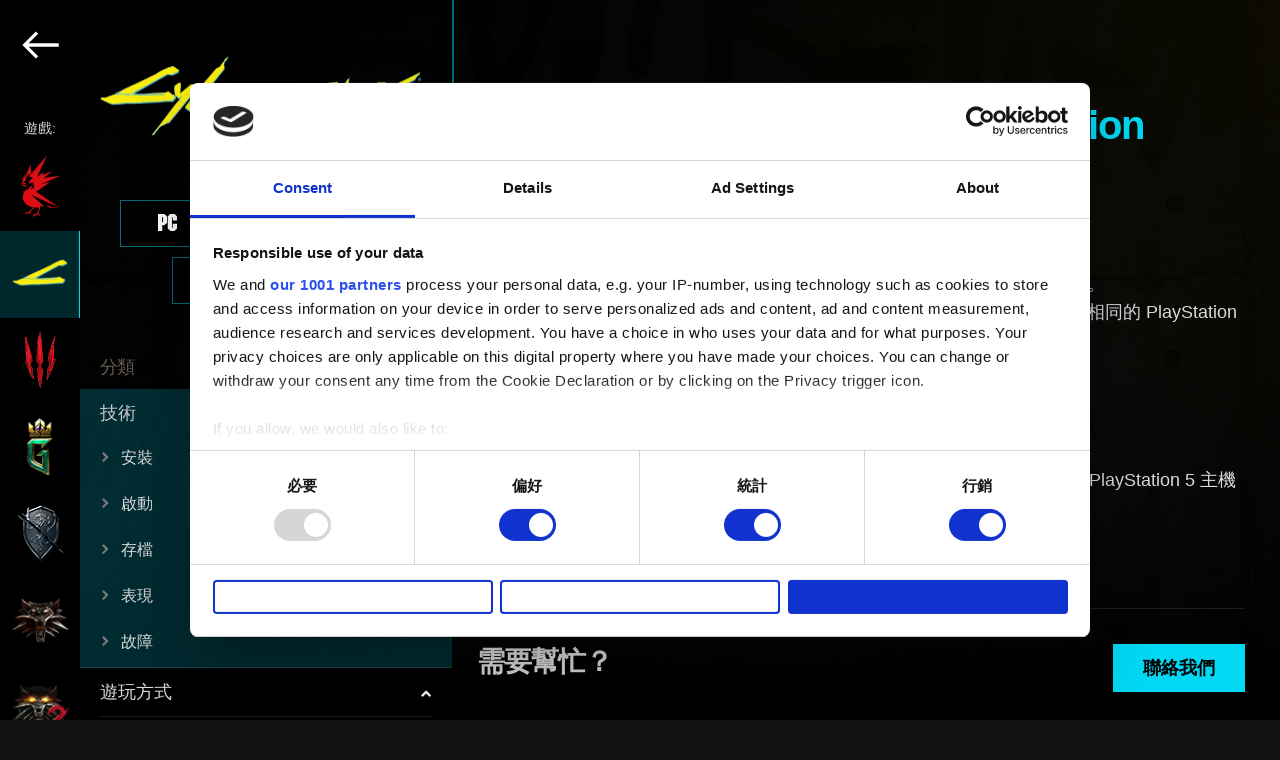

--- FILE ---
content_type: text/html; charset=UTF-8
request_url: https://support.cdprojektred.com/zh-tw/cyberpunk/playstation/sp-technical/issue/1598/cong-playstation-4-yi-zhuan-zhi-playstation-5-xiang-xia-xiang-rong
body_size: 123585
content:
<!DOCTYPE html>
<html lang="zh-tw">
    <head>
        <!-- Google Tag Manager -->
        <script>(function(w,d,s,l,i){w[l]=w[l]||[];w[l].push({'gtm.start':
                    new Date().getTime(),event:'gtm.js'});var f=d.getElementsByTagName(s)[0],
                j=d.createElement(s),dl=l!='dataLayer'?'&l='+l:'';j.async=true;j.src=
                'https://www.googletagmanager.com/gtm.js?id='+i+dl;f.parentNode.insertBefore(j,f);
            })(window,document,'script','dataLayer','GTM-TZSMHZ93');</script>
        <!-- End Google Tag Manager -->
        <meta charset="utf-8">
        <meta name="viewport" content="width=device-width, initial-scale=1.0">
        <title>從 PlayStation 4 移轉至 PlayStation 5（向下相容） — Cyberpunk 2077 | 技術支援：CD PROJEKT RED</title>

        <link rel="preload" href="https://use.typekit.net/yul0lqe.css" as="style" onload="this.onload=null;this.rel='stylesheet'">  <link rel="stylesheet" href="/build/support-article-52e71f2e6d5720c567b5.css">
<meta name="apple-mobile-web-app-title" content="技術支援：CD PROJEKT RED">
        <meta name="application-name" content="技術支援：CD PROJEKT RED">
        <meta name="description" content="歡迎來到 CD PROJEKT RED 技術支援！這裡有我們的遊戲和服務說明以及常見問與答。">
        <link rel="apple-touch-icon" sizes="180x180" href="/apple-touch-icon.png">
        <link rel="icon" type="image/png" sizes="32x32" href="/favicon-32x32.png">
        <link rel="icon" type="image/png" sizes="192x192" href="/android-chrome-192x192.png">
        <link rel="icon" type="image/png" sizes="16x16" href="/favicon-16x16.png">
        <link rel="manifest" href="/webmanifest.json">
        <link rel="mask-icon" href="/safari-pinned-tab.svg" color="#5bbad5">
        <meta name="msapplication-TileColor" content="#da532c">
        <meta name="theme-color" content="#ffffff">

        <meta property="og:type" content="website">
        <meta property="og:title" content="從 PlayStation 4 移轉至 PlayStation 5（向下相容） — Cyberpunk 2077 | 技術支援：CD PROJEKT RED" />
        <meta property="og:description" content="歡迎來到 CD PROJEKT RED 技術支援！這裡有我們的遊戲和服務說明以及常見問與答。" />
        <meta property="og:site_name" content="技術支援：CD PROJEKT RED">
        <meta property="og:image" content="  http://support.cdprojektred.com
      /build/images/th-cyberpunk-ab9301da.jpg
  " />

        <meta name="twitter:title" content="從 PlayStation 4 移轉至 PlayStation 5（向下相容） — Cyberpunk 2077 | 技術支援：CD PROJEKT RED">
        <meta name="twitter:description" content="歡迎來到 CD PROJEKT RED 技術支援！這裡有我們的遊戲和服務說明以及常見問與答。">
        <meta name="twitter:image" content="  http://support.cdprojektred.com
      /build/images/th-cyberpunk-ab9301da.jpg
  ">
        <meta name="twitter:card" content="summary_large_image">

        <link rel="stylesheet" href="https://use.typekit.net/yul0lqe.css">
    </head>

    <body  tabIndex=0>
    <!-- Google Tag Manager (noscript) -->
    <noscript><iframe src="https://www.googletagmanager.com/ns.html?id=GTM-TZSMHZ93"
                      height="0" width="0" style="display:none;visibility:hidden"></iframe></noscript>
    <!-- End Google Tag Manager (noscript) -->
      
                                                                                                                                                                            
  <div class="support-page support-page__cyberpunk">
    <div class="mobile-menu">
          <div class="select-game">
    <header class="select-game--logo">
      <a href="/zh-tw">
        <svg version="1.1" xmlns="http://www.w3.org/2000/svg" xmlns:xlink="http://www.w3.org/1999/xlink"
	 x="0px" y="0px" viewBox="0 0 588.7 260.4" style="enable-background:new 0 0 588.7 260.4;" xml:space="preserve">
<g>
	<g>
		<path fill="#DB0D15" d="M42.8,228.9c3.7-3.9,8-8.4,10.5-10.5c-0.7-0.1-1.9-0.2-3.1-0.4c-2.7,2.4-6.1,6-9.1,9.3
			c-3.9,4.2-7.1,7.8-7.1,7.8c0,0-0.1,0.1-0.1,0.1c-2.5,0.7-6.8,1.9-9.7,2.7c-4.2,1.2-8,0.9-8,3.7c0,0-4.4,2.4-3.4,5.9
			c0,0,8.8-7,16.3-8.2c0,0-4.6,3-4.2,7c0,0,6.2-9.3,13.4-3.6c0,0-3.2-4.4-1.9-6.8C37.6,234.5,40,231.9,42.8,228.9z M28.9,119.5
			c-0.4,0.2-0.8,0.2-1.2,0.2c-1.3,0-2.5-0.8-3-2c0-0.1-0.1-0.2-0.1-0.4l-1,0.3c0.8,2.3,3.2,3.6,5.4,2.9c0.5-0.2,1-0.5,1.4-0.9
			c1.2-1.1,1.7-3,1.1-4.7l-2.2,0.7c0.1,0.3,0.2,0.7,0.2,1c0,0.3-0.1,0.6-0.2,0.9l1,0.6c-0.2,0.3-0.4,0.5-0.6,0.7
			C29.5,119.2,29.2,119.3,28.9,119.5z M117.5,112.4l-43.2,10.5c0,0,0,0,0,0l0,0l84.5-36.6l-69.6,8.5l37.3-27.2L86.4,83.3l0,0l6-12.1
			L63.9,91.7l-0.2-0.4l40.5-87.6l-65.9,78l-0.4-42.5L13.7,96l-1.3-16.7L0.5,122.8l0,0v0c0,0,1.6-1.2,3.8-1.8l0,0
			c0.2,0,0.3-0.1,0.5-0.1c0,0,0,0,0.1,0c0.2,0,0.3-0.1,0.5-0.1c0,0,0,0,0.1,0c0.2,0,0.3-0.1,0.5-0.1c0,0,0,0,0,0c0.2,0,0.4,0,0.5,0
			c0,0,0.1,0,0.1,0c0.2,0,0.4,0,0.6,0c0,0,0,0,0.1,0c0.2,0,0.3,0,0.5,0c0,0,0.1,0,0.1,0c0.2,0,0.4,0.1,0.5,0.1c0,0,0.1,0,0.1,0
			c0.2,0,0.4,0.1,0.6,0.2c4.1,1.5,7.5,0,7.5,0s3.8,2.5,3.8,4.5h0c0,0,0,0,0,0s-5,0.3-5-1.9c0,0-6.5-2.3-15.5,1.1l19,8.2
			c0-0.1-1-3.6,0.1-4.9c0.3-0.4,1-0.6,1.9-0.3c0.3,0.1,0.6,0.1,0.8-0.1c1.5-1.5-5.7-14.8-5.7-14.8s-6.4-0.6-12,5.2
			c-0.4,0.4-0.8,0.8-1.1,1.3v0c0,0,0,0,0,0c0.6-1,2.4-3.9,5.4-6.4c1.8-1.5,4.1-2.9,6.8-3.6c0.7-1.8-0.2-0.6,1.3-1.6c0,0,0,0,0,0
			c0.7-4.7,3.4-16.7,12.5-27c0.6-0.7,1.2-1.4,1.9-2c0,0-2.3,4.4-2.3,7.5c0.1-0.1,2.4-3.5,5.6-6.7l0,0v0c0,0,0,0.1-0.1,0.1
			c-0.6,1.3-4.9,10.6-4.5,13.3c0,0,0,0,0,0.1l8.8-8.1c0,0,0,0,0,0c-0.3,0.3-8.3,11.2-9.1,14.9c0,0,0,0,0,0l13.3-9.5l0,0
			c0,0.1-1.7,2.4-2.4,3.6c-0.5,0.9-0.6,1.2-0.6,1.3l0,0.1l7.2-3.1c0,0-0.3,0.4-0.8,0.9l-2.7,2.7l-0.7,0.7l-4.9,4.9l-0.1,0.1
			l-3.7,3.8l-2.4,2.4l0,0c0,0-1.9,2-2.2,3.1c-0.2,1,0.9,1.7,0.9,1.7h0c1,0.5,1.8,1.4,2.3,2.4c0.3,0.6,0.4,1.3,0.4,2
			c0,1.4-0.6,2.7-1.5,3.6c-0.9,0.9-2.3,1.5-3.8,1.5c-1.3,0-2.5-0.5-3.5-1.3c0.2,0.2,2.8,3.5,7.6,1l6-4.3l0.3-0.2l6.2-4.5
			c1.5,1.7,2.8,3.8,4.1,6.1l0,0c-3.7,3.5-9.9,9.5-16.1,16.1c-3.7,3.9-7.4,8.1-10.6,12l0,0l0,0l2.2-10.4l0,0l0.2-0.9c0,0,0,0,0,0l0,0
			c0,0,0,0-0.1,0c0,0,0,0,0,0c0,0,0,0-0.1,0c0,0,0,0,0,0c0,0-0.1,0-0.1,0c0,0,0,0-0.1,0c0,0-0.1,0-0.1,0.1c0,0,0,0-0.1,0.1
			c0,0,0,0-0.1,0.1c0,0-0.1,0.1-0.1,0.1c0,0-0.1,0.1-0.1,0.1c0,0-0.1,0.1-0.1,0.1c-0.1,0-0.1,0.1-0.1,0.1c0,0-0.1,0.1-0.1,0.1
			c0,0-0.1,0.1-0.1,0.1c-0.1,0-0.1,0.1-0.1,0.1c0,0.1-0.1,0.1-0.2,0.1c0,0-0.1,0.1-0.1,0.1c-0.1,0-0.1,0.1-0.2,0.2
			c0,0-0.1,0.1-0.1,0.1c0,0.1-0.1,0.1-0.2,0.2c0,0-0.1,0.1-0.1,0.1c0,0-0.1,0.1-0.1,0.1c0,0,0,0,0,0c-0.1,0.1-0.1,0.1-0.2,0.2
			c-0.1,0-0.1,0.1-0.2,0.2c-0.1,0.1-0.1,0.1-0.2,0.2c-0.1,0.1-0.1,0.1-0.2,0.2c0,0.1-0.1,0.1-0.1,0.2c0,0-0.1,0.1-0.1,0.1
			c0,0,0,0,0,0.1c0,0-0.1,0.1-0.1,0.1c-0.1,0.1-0.1,0.1-0.2,0.2c0,0,0,0,0,0c0,0,0,0-0.1,0.1c0,0.1-0.1,0.1-0.1,0.1
			c-0.1,0.1-0.1,0.2-0.2,0.3c-0.1,0.1-0.1,0.1-0.2,0.2c-0.1,0.1-0.2,0.2-0.2,0.3c-0.1,0.1-0.1,0.2-0.2,0.2c-0.1,0.1-0.2,0.2-0.3,0.3
			c-0.1,0.1-0.1,0.2-0.2,0.3c-0.1,0.1-0.2,0.2-0.2,0.3c-0.1,0.1-0.1,0.2-0.2,0.2c-0.1,0.1-0.2,0.2-0.3,0.4c-0.1,0.1-0.1,0.2-0.2,0.2
			c-0.1,0.1-0.2,0.3-0.3,0.4c0,0.1-0.1,0.1-0.1,0.2c-0.2,0.2-0.3,0.5-0.5,0.7l0,0c-0.2,0.2-0.3,0.5-0.5,0.7c0,0.1-0.1,0.1-0.1,0.2
			c-0.1,0.2-0.2,0.3-0.3,0.5c-0.1,0.1-0.1,0.2-0.2,0.3c-0.1,0.2-0.2,0.3-0.3,0.5c-0.1,0.1-0.1,0.2-0.2,0.3c-0.1,0.2-0.2,0.4-0.3,0.5
			c0,0.1-0.1,0.2-0.2,0.3c-0.1,0.2-0.2,0.4-0.3,0.5c-0.1,0.1-0.1,0.2-0.2,0.3c-0.1,0.2-0.2,0.4-0.3,0.6c0,0.1-0.1,0.2-0.2,0.3
			c-0.5,0.9-1,1.8-1.5,2.8c0,0,0,0,0,0l0,0l0,0l-2.5,0.4c0.5-1.3,1-2.4,1.5-3.5l-4,5.6l4-0.4c-3.4,7.9-5.9,18.1-5.9,32.8l3.3-2.1
			c2.9,16.3,16.3,23.5,16.3,23.5l0-0.1c7.4,4.9,16.4,8.2,26.4,9.6l0,0c1.4,0.2,2.5,0.3,2.8,0.3c0,0,0,0,0,0c0.2,0,0.3,0.1,0.5,0.1
			c5.4,0.5,10.6,0.3,15.6-0.5c0,0.2,0,0.4,0,0.6c0,3.2,1.8,5.9,4.1,6.1c-4.7,8-8.5,18.6-8.5,18.7c-0.2,0.5-0.6,1.4-0.9,1.7
			c-1.2,0.3-1.3,0.3-2.5,0.7l0,0c-0.4-0.4-4.1-1.1-7.9,0.3l0,0c0,0,0,0,0,0c-2.1,0.9-4.2,2.7-5.7,5.5c1.5-1.2,4.4-3.3,6.7-3
			c-2.8,1.6-7.5,4.6-8.1,8.9c0,0,16.6-11.6,24.8-9.5c0,0-1.2,1.4,1.6,6.4l1.3-4.7c1.5-4.5-4.2-5.2-6.6-5.3c0,0,0-0.1,0-0.1
			c0,0,0.3-0.7,0.7-1.9c1.4-3.6,4.7-11.7,8.3-17.4c0.1-0.1,0.1-0.2,0.1-0.4l-0.7-0.9c0,0,0.5-0.5,0.7-0.9c0.5-0.8,1.1-2,1.1-3.7
			c0-1.3-0.3-3-1.3-5.1l0,0l0,0l2.1-1c0.1,0.3,0.2,0.5,0.3,0.8c0,0.1,0.1,0.2,0.1,0.2c0.1,0.2,0.1,0.3,0.2,0.5
			c0,0.1,0.1,0.2,0.1,0.3c0.1,0.2,0.1,0.4,0.2,0.5c0,0.1,0,0.1,0.1,0.2l12.1-3.7l-2.7-2.2l0,0l0,0l0,0h0l-0.1-0.1l-0.1,0l0,0
			L44,166.6c0,0,0,0,0,0l0,0c12.8,6.2,27.7,13.4,52.9,25.1c24.9,11.5,40.7,18.2,48.8,21.5c0.1,0,0.1,0.1,0.2,0.1h0
			c1.2,0.5,2.2,0.9,3,1.2c1.7,0.7,3.4,1.3,3.5,1.4c0.1-0.1,0.3-0.1,0.4-0.2L60.1,152L117.5,112.4z M53.2,132L53.2,132l-13.8,10.5
			l9.9-21.9l0,0v0C50.9,124,52.2,127.8,53.2,132L53.2,132z M102.6,207.4l0.3,1.7h0l0,0l16.2,9.5l4.1,2.4l-2.2-5.8
			c13.3,3.9,24.2,4.2,31.5,0.7c0,0,0,0,0,0C139.9,219.7,108.7,209.1,102.6,207.4z"/>
		<path d="M15.5,123.5c0,2.2,5,1.9,5,1.9c0-2.1-3.8-4.5-3.8-4.5s-3.5,1.5-7.6,0c-1.6-0.6-3.4-0.4-4.8,0c-1.9,1.3-4.3,3.6-4.3,3.6
			C9,121.2,15.5,123.5,15.5,123.5z M49.3,120.7l-9.9,21.9L53.2,132C52.2,127.8,50.8,124,49.3,120.7z M152.5,215.9
			c0,0-31.1-11.7-108.5-49.3l46.1,42h0l0,0c4.1-1.7,7-2.9,12.8,0.4l-0.3-1.7C108.6,209.1,140,219.7,152.5,215.9z M77.6,213
			c0.9,2.1,1.3,3.7,1.3,5.1c0,1.7-0.7,3-1.1,3.7c-0.3,0.4-0.7,0.9-0.7,0.9l1.4,1.9c0.1-0.1,2.8-2.1,2.8-6.5c0-1.7-0.4-3.7-1.5-6.1
			L77.6,213z M49.9,218c2.2,0.3,4.2,0.5,4.2,0.5l0.1-1.2c0,0-2-0.2-4.1-0.5L49.9,218z M48.3,118.7c-1.2-2.3-2.6-4.4-4.1-6.1
			l-12.4,9.1c-5,2.6-7.6-1-7.6-1c0.9,0.8,2.1,1.3,3.5,1.3c2.9,0,5.3-2.3,5.3-5.1c0-0.7-0.1-1.4-0.4-2c-0.5-1-1.3-1.9-2.3-2.4l0,0
			c0,0-1.1-0.6-0.9-1.7c0.2-1,2.2-3.1,2.2-3.1l0,0l6.1-6.2l0.1-0.1l5.5-5.6L46,93c0.5-0.5,0.8-0.9,0.8-0.9l-7.2,3.1
			c0,0-0.1-0.1,0.6-1.4c0.7-1.3,2.4-3.6,2.4-3.6l-13.3,9.5c0.8-3.7,9.1-14.9,9.1-14.9l-8.8,8.1c-0.6-2.8,4.6-13.5,4.6-13.5
			c-3.2,3.2-5.6,6.7-5.6,6.7c0-3.1,2.3-7.5,2.3-7.5c-10.7,10.7-13.7,24.1-14.4,29.1c-1.5,1-0.6-0.2-1.3,1.6c-7.2,2-11.2,8.4-12.2,10
			c5.8-7.2,13.2-6.5,13.2-6.5s8.7,16.2,4.9,14.9c-3.8-1.3-2,5.1-2,5.1l-7.2-3.1c1.2,2.3,3.5,7.8,2.2,13.6c-1.5,2.2-2.9,5-4.2,8.3
			l2.5-0.4c0.5-1,1-2,1.4-2.9c0.1-0.1,0.1-0.2,0.2-0.3c0.1-0.2,0.2-0.4,0.3-0.6c0.1-0.1,0.1-0.2,0.2-0.3c0.1-0.2,0.2-0.3,0.3-0.5
			c0.1-0.1,0.1-0.2,0.2-0.3c0.1-0.2,0.2-0.4,0.3-0.5c0.1-0.1,0.1-0.2,0.2-0.3c0.1-0.2,0.2-0.3,0.3-0.5c0-0.1,0.1-0.2,0.2-0.3
			c0.1-0.2,0.2-0.3,0.3-0.5c0-0.1,0.1-0.2,0.1-0.2c0.1-0.2,0.3-0.5,0.5-0.7c0,0,0,0,0,0c0.2-0.2,0.3-0.5,0.5-0.7
			c0-0.1,0.1-0.1,0.1-0.2c0.1-0.2,0.2-0.3,0.3-0.5c0.1-0.1,0.1-0.1,0.2-0.2c0.1-0.1,0.2-0.3,0.3-0.4c0.1-0.1,0.1-0.2,0.2-0.2
			c0.1-0.1,0.2-0.2,0.3-0.3c0.1-0.1,0.1-0.2,0.2-0.2c0.1-0.1,0.2-0.2,0.2-0.3c0.1-0.1,0.1-0.2,0.2-0.2c0.1-0.1,0.2-0.2,0.2-0.3
			c0.1-0.1,0.1-0.1,0.2-0.2c0.1-0.1,0.2-0.2,0.2-0.3c0.1-0.1,0.1-0.1,0.2-0.2c0.1-0.1,0.1-0.1,0.2-0.2c0.1-0.1,0.1-0.1,0.2-0.2
			c0.1-0.1,0.1-0.1,0.2-0.2c0,0,0.1-0.1,0.2-0.2c0.1-0.1,0.1-0.1,0.2-0.2c0,0,0.1-0.1,0.2-0.2c0.1-0.1,0.1-0.2,0.2-0.2
			c0.1,0,0.1-0.1,0.1-0.1c0.1-0.1,0.2-0.2,0.3-0.3c0.1,0,0.1-0.1,0.1-0.1c0-0.1,0.1-0.1,0.2-0.2c0,0,0.1-0.1,0.1-0.1
			c0.1,0,0.1-0.1,0.2-0.1c0.1,0,0.1-0.1,0.1-0.1c0-0.1,0.1-0.1,0.1-0.1c0,0,0.1-0.1,0.1-0.1c0,0,0.1-0.1,0.1-0.1
			c0,0,0.1-0.1,0.1-0.1c0,0,0.1-0.1,0.1-0.1c0,0,0.1-0.1,0.1-0.1c0,0,0.1,0,0.1-0.1c0,0,0.1,0,0.1-0.1c0,0,0.1,0,0.1-0.1
			c0,0,0,0,0.1,0c0,0,0.1,0,0.1,0c0,0,0,0,0,0c0,0,0,0,0.1,0c0,0,0,0,0,0c0,0,0,0,0.1,0l0,0c0,0,0,0,0,0l-0.2,0.9l0,0l-2.2,10.4
			C30,136.3,42.5,124.2,48.3,118.7z M23.6,117.6l1-0.3c0,0.1,0.1,0.3,0.1,0.4c0.5,1.3,1.7,2,3,2c0.4,0,0.8-0.1,1.2-0.2
			c0.6-0.3,1.2-0.7,1.5-1.3l-1-0.6c0.1-0.3,0.2-0.6,0.2-0.9c0-0.4-0.1-0.7-0.2-1l2.2-0.7c0.8,2.3-0.3,4.8-2.5,5.6
			C26.8,121.2,24.4,120,23.6,117.6z"/>
	</g>
	<g>
		<path fill="#FFFFFF" d="M226.1,135.1c-1.5-0.4-3.7-0.6-6.6-0.6h-6.2v35.2l0.7-0.5l5.1-3.6l0.2-0.1v-10h2c3.6,0,6.6-1,8.7-2.8
			c2.2-1.9,3.3-4.5,3.3-7.7c0-3-1-5.5-3-7.5C229,136.3,227.6,135.5,226.1,135.1z M220.9,150.5h-1.6v-10.8h1.8c4.7,0,7.1,1.7,7.1,5.2
			C228.2,148.6,225.7,150.5,220.9,150.5z M259.2,154.7c2.1-0.6,3.8-1.7,5.1-3.3c1.4-1.8,2.2-4,2.2-6.5c0-3.2-1.2-5.8-3.5-7.8
			c-2.1-1.7-5.4-2.6-10-2.6h-6.4v35.2l0.6-0.5l5.1-3.6l0.2-0.1v-10.1h0.3l9.6,13.7l0.2,0.3l0.3-0.2l4.1-3l0.3-0.2l-0.2-0.3
			L259.2,154.7z M252.5,150.5v-0.4l0,0v-9.9l0,0v-0.5h1.8c4.7,0,7.1,1.7,7.1,5.2c0,3.7-2.4,5.6-7.3,5.6H252.5z M169.7,135.5
			c-2-0.7-4.8-1-8.2-1H154v34.8h7.5c3.5,0,6.2-0.3,8.1-1c2-0.6,4-1.8,5.9-3.4c3.7-3.3,5.6-7.7,5.6-13c0-5.3-1.8-9.7-5.4-12.9
			C173.9,137.4,171.9,136.2,169.7,135.5z M171.4,160.6c-1.2,1.1-2.5,1.9-4,2.3c-1.5,0.5-3.3,0.7-5.6,0.7h-1.9v-23.5h1.9
			c4.2,0,7.5,1,9.6,3c2.4,2.2,3.6,5.2,3.6,8.8C175,155.5,173.8,158.4,171.4,160.6z M132.2,139.5c2.2,0,4.4,0.6,6.5,1.9l0.4,0.2
			l0.2-0.4l2.5-4.3l0.2-0.4l-0.4-0.2c-2.9-1.7-6-2.5-9-2.5c-5.7,0-10.4,2.1-14,6.4c-2.9,3.5-4.4,7.4-4.4,11.9
			c0,4.9,1.8,9.2,5.2,12.7c3.5,3.5,7.8,5.2,12.8,5.2c3.3,0,6.5-0.9,9.4-2.6l0.2-0.1v-0.3l0-0.1l-2.5-4.3l-0.2-0.4l-0.4,0.2
			c-0.7,0.4-1.4,0.8-2,1.1c-1.2,0.6-2.7,0.8-4.4,0.8c-3.3,0-6.2-1.2-8.5-3.6c-2.3-2.3-3.5-5.3-3.5-8.7c0-3.5,1.2-6.5,3.5-8.9
			C126,140.7,128.9,139.5,132.2,139.5z M524.7,140.2l0.1-0.1l4.7-4.8l0.7-0.7H510v34.8h14.7l0.1-0.1l4.6-4.8l0.7-0.7H516v-10.8h4.4
			l0.1-0.1l4.8-4.8l0.7-0.7h-10v-7H524.7z M422.5,140.2h7.8v29.5l0.7-0.5l5.1-3.6l0.2-0.1v-25.3h7.8v-5.7h-21.6V140.2z M296.3,133.9
			c-5,0-9.3,1.8-12.9,5.3c-3.6,3.5-5.4,7.7-5.4,12.6c0,5.5,2,10.1,5.9,13.5c3.5,3.1,7.6,4.7,12.1,4.7c5,0,9.4-1.8,13-5.3
			c3.6-3.5,5.4-7.7,5.4-12.7c0-4.9-1.8-9.3-5.3-12.8C305.5,135.7,301.2,133.9,296.3,133.9z M304.8,160.7c-2.4,2.4-5.3,3.6-8.7,3.6
			c-3.1,0-6-1.2-8.4-3.5c-2.4-2.3-3.7-5.3-3.7-9c0-3.4,1.2-6.4,3.5-8.7c2.3-2.4,5.3-3.6,8.7-3.6c3.4,0,6.3,1.2,8.6,3.6
			c2.3,2.4,3.5,5.3,3.5,8.8C308.4,155.3,307.2,158.3,304.8,160.7z M565.8,139c-1.8-1.6-3.8-2.8-6-3.5c-2-0.7-4.8-1-8.2-1h-7.5v34.8
			h7.5c3.5,0,6.2-0.3,8.1-1c2-0.6,4-1.8,5.9-3.4c3.7-3.3,5.6-7.7,5.6-13C571.2,146.6,569.4,142.3,565.8,139z M561.6,160.6
			c-1.2,1.1-2.5,1.9-4,2.3c-1.5,0.5-3.4,0.7-5.6,0.7h-1.9v-23.5h1.9c4.2,0,7.5,1,9.6,3c2.4,2.2,3.6,5.2,3.6,8.8
			C565.2,155.5,564,158.4,561.6,160.6z M487.1,154.7c2.1-0.6,3.8-1.7,5.1-3.3c1.4-1.8,2.2-4,2.2-6.5c0-3.2-1.2-5.8-3.4-7.8
			c-2.1-1.7-5.4-2.6-10-2.6h-6.4v35.2l0.7-0.5l5.1-3.6l0.2-0.1v-10.1h0.3l9.6,13.7l0.3,0.3l0.3-0.2l4.1-3l0.3-0.2l-0.2-0.3
			L487.1,154.7z M480.4,150.5v-10.8h1.8c4.7,0,7.1,1.7,7.1,5.2c0,3.7-2.4,5.6-7.3,5.6H480.4z M406.2,134.6l-12.5,12.8v-13.3
			l-0.7,0.5l-5.1,3.6l-0.2,0.1v31.4l0.7-0.5l5.1-3.6l0.2-0.1V155l0.6-0.6l11.9,14.8l0.2,0.3l0.3-0.2l4.4-3l0.4-0.3l-0.3-0.4
			l-12.7-15.3l15.1-15.1l0.7-0.7h-8L406.2,134.6z M332.8,138.2l-0.2,0.1v18.6c0,2.8-0.3,4.8-0.9,5.9c-0.5,1-1.4,1.5-2.8,1.5
			c-1,0-2.1-0.4-3.2-1.2l-0.4-0.2l-0.2,0.4l-2.5,4.4l-0.2,0.4l0.3,0.2c1.9,1.1,4,1.7,6.2,1.7c3,0,5.4-1.1,7.1-3.2
			c0.9-1.1,1.6-2.4,2-3.9c0.4-1.3,0.6-3.3,0.6-6v-22.8l-0.7,0.5L332.8,138.2z M369.5,140.2l0.1-0.1l4.7-4.8l0.7-0.7h-20.2v34.8h14.7
			l0.1-0.1l4.6-4.8l0.7-0.7h-14.2v-10.8h4.4l0.1-0.1l4.8-4.8l0.7-0.7h-10v-7H369.5z"/>
		<g>
			<path fill="#FFFFFF" d="M582.6,146c-3.4,0-6.1-2.7-6.1-6.1c0-3.4,2.7-6.1,6.1-6.1c3.4,0,6.1,2.7,6.1,6.1
				C588.7,143.3,586,146,582.6,146z M582.6,134.8c-2.9,0-5.2,2.3-5.2,5.2c0,2.8,2.3,5.2,5.2,5.2s5.2-2.3,5.2-5.2
				C587.8,137,585.5,134.8,582.6,134.8z M584.3,143.4l-1.8-2.8h-1.2v2.8h-1v-7h2.8c1.2,0,2.3,0.8,2.3,2.1c0,1.5-1.4,2.1-1.8,2.1
				l1.9,2.8H584.3z M583.1,137.3h-1.9v2.5h1.9c0.6,0,1.3-0.5,1.3-1.2C584.4,137.8,583.7,137.3,583.1,137.3z"/>
		</g>
	</g>
</g>
</svg>

      </a>
    </header>

    <main class="select-game--container">
              <div class="game-panel game-panel__cdpr-accounts">
          <img class="game-panel--image" src="/build/images/cdpr-accounts-logo-en-50e7814e.png" alt="CD PROJEKT RED">

          <p class="game-panel--select-platform">
            選擇平台
          </p>

                        <div class="platforms" data-platforms="1">
          <a href="/zh-tw/cdpr-accounts/account" class="platform">
        <svg width="119" height="31" viewBox="0 0 119 31" fill="currentColor" class="platform--image size--default" xmlns="http://www.w3.org/2000/svg">
<path d="M30.6086 22H28.3686L27.4886 19.46H22.9486L22.0686 22H19.8286L24.0086 10.04H26.4486L30.6086 22ZM26.8286 17.46L25.2286 12.74L23.6086 17.46H26.8286ZM40.6452 19.68C40.5118 19.9867 40.3718 20.24 40.2252 20.44C39.3985 21.5467 38.5518 22.1 37.6852 22.1H35.1852C34.7452 22.1 34.3318 21.98 33.9452 21.74C33.7452 21.62 33.4852 21.4 33.1652 21.08C32.8452 20.76 32.6185 20.5067 32.4852 20.32C32.2718 20 32.1652 19.62 32.1652 19.18V12.88C32.1652 12.4533 32.2718 12.08 32.4852 11.76C32.6185 11.56 32.8452 11.3 33.1652 10.98C33.4985 10.6467 33.7585 10.4267 33.9452 10.32C34.3718 10.08 34.7852 9.96 35.1852 9.96H37.6852C38.5385 9.96 39.3852 10.5133 40.2252 11.62C40.3052 11.7267 40.4452 11.96 40.6452 12.32L38.6052 12.9C38.2052 12.4067 37.9052 12.1 37.7052 11.98C37.6918 11.9667 37.6652 11.96 37.6252 11.96H35.2652L35.1852 11.98C34.8385 12.1667 34.5385 12.46 34.2852 12.86C34.2718 12.8867 34.2652 12.96 34.2652 13.08V19.16C34.2652 19.2667 34.3718 19.4267 34.5852 19.64C34.8118 19.84 35.0118 19.9867 35.1852 20.08C35.1985 20.0933 35.2452 20.1 35.3252 20.1H37.6052C37.6452 20.1 37.6785 20.0933 37.7052 20.08C37.8252 20.0267 37.9585 19.92 38.1052 19.76C38.2652 19.6 38.3918 19.4533 38.4852 19.32L38.6052 19.14L40.6452 19.68ZM51.6998 19.68C51.5665 19.9867 51.4265 20.24 51.2798 20.44C50.4532 21.5467 49.6065 22.1 48.7398 22.1H46.2398C45.7998 22.1 45.3865 21.98 44.9998 21.74C44.7998 21.62 44.5398 21.4 44.2198 21.08C43.8998 20.76 43.6732 20.5067 43.5398 20.32C43.3265 20 43.2198 19.62 43.2198 19.18V12.88C43.2198 12.4533 43.3265 12.08 43.5398 11.76C43.6732 11.56 43.8998 11.3 44.2198 10.98C44.5532 10.6467 44.8132 10.4267 44.9998 10.32C45.4265 10.08 45.8398 9.96 46.2398 9.96H48.7398C49.5932 9.96 50.4398 10.5133 51.2798 11.62C51.3598 11.7267 51.4998 11.96 51.6998 12.32L49.6598 12.9C49.2598 12.4067 48.9598 12.1 48.7598 11.98C48.7465 11.9667 48.7198 11.96 48.6798 11.96H46.3198L46.2398 11.98C45.8932 12.1667 45.5932 12.46 45.3398 12.86C45.3265 12.8867 45.3198 12.96 45.3198 13.08V19.16C45.3198 19.2667 45.4265 19.4267 45.6398 19.64C45.8665 19.84 46.0665 19.9867 46.2398 20.08C46.2532 20.0933 46.2998 20.1 46.3798 20.1H48.6598C48.6998 20.1 48.7332 20.0933 48.7598 20.08C48.8798 20.0267 49.0132 19.92 49.1598 19.76C49.3198 19.6 49.4465 19.4533 49.5398 19.32L49.6598 19.14L51.6998 19.68ZM63.3745 19.16C63.3745 19.6 63.2679 19.98 63.0545 20.3C62.8945 20.5133 62.6545 20.78 62.3345 21.1C62.0279 21.42 61.7812 21.6333 61.5945 21.74C61.2079 21.98 60.7945 22.1 60.3545 22.1H57.3145C56.8745 22.1 56.4612 21.98 56.0745 21.74C55.8879 21.6333 55.6279 21.42 55.2945 21.1C54.9745 20.7667 54.7479 20.5 54.6145 20.3C54.4012 19.98 54.2945 19.6 54.2945 19.16V12.9C54.2945 12.46 54.4012 12.08 54.6145 11.76C54.7479 11.56 54.9745 11.3 55.2945 10.98C55.6279 10.6467 55.8879 10.4267 56.0745 10.32C56.4612 10.08 56.8745 9.96 57.3145 9.96H60.3545C60.7945 9.96 61.2079 10.08 61.5945 10.32C61.7812 10.4267 62.0279 10.64 62.3345 10.96C62.6545 11.28 62.8945 11.5467 63.0545 11.76C63.2679 12.08 63.3745 12.46 63.3745 12.9V19.16ZM56.3945 12.96V19.14C56.3945 19.18 56.4012 19.2067 56.4145 19.22C56.6812 19.62 56.9745 19.9067 57.2945 20.08C57.3212 20.0933 57.3545 20.1 57.3945 20.1H60.2745C60.3145 20.1 60.3479 20.0933 60.3745 20.08C60.6945 19.9067 60.9879 19.62 61.2545 19.22L61.2745 19.14V12.96C61.2745 12.9067 61.2679 12.8733 61.2545 12.86C60.9745 12.4467 60.6812 12.1533 60.3745 11.98C60.3479 11.9667 60.3145 11.96 60.2745 11.96H57.3945C57.3412 11.96 57.3079 11.9667 57.2945 11.98C56.9879 12.1533 56.6945 12.4467 56.4145 12.86L56.3945 12.96ZM72.3319 19.14V10.04H74.4319V19.16C74.4319 19.6 74.3252 19.98 74.1119 20.3C73.9652 20.5 73.7319 20.7667 73.4119 21.1C73.1052 21.42 72.8519 21.6333 72.6519 21.74C72.2652 21.98 71.8585 22.1 71.4319 22.1H68.8919C68.4519 22.1 68.0385 21.98 67.6519 21.74C67.4652 21.6333 67.2052 21.42 66.8719 21.1C66.5519 20.7667 66.3252 20.5 66.1919 20.3C65.9785 19.98 65.8719 19.6 65.8719 19.16V10.04H67.9719V19.12C67.9719 19.1733 67.9785 19.2067 67.9919 19.22C68.2719 19.6333 68.5652 19.92 68.8719 20.08L68.9719 20.1H71.3519C71.3919 20.1 71.4252 20.0933 71.4519 20.08C71.7585 19.92 72.0452 19.6333 72.3119 19.22L72.3319 19.14ZM85.6056 22H83.3856L79.2456 14.06V22H77.1456V10.04H79.4056L83.5056 18.08V10.04H85.6056V22ZM96.4333 12.04H93.1933V22H91.0933V12.04H87.8533V10.04H96.4333V12.04Z"/>
</svg>

      </a>
      </div>

                  </div>
              <div class="game-panel game-panel__cyberpunk">
          <img class="game-panel--image" src="/build/images/cyberpunk-logo-en-004be528.png" alt="Cyberpunk 2077">

          <p class="game-panel--select-platform">
            選擇平台
          </p>

                        <div class="platforms" data-platforms="5">
          <a href="/zh-tw/cyberpunk/pc" class="platform">
        <svg xmlns="http://www.w3.org/2000/svg" viewBox="0 0 57 50" version="1.1" fill="currentColor" class="platform--image size--default">
<path d="M 44.59375 9.492188 L 44.59375 19.386719 L 56.949219 19.386719 L 56.949219 7.0625 L 49.792969 0 L 36.480469 0 L 29.359375 7.027344 L 29.359375 43.003906 L 37.804688 49.964844 L 49.296875 49.964844 L 56.914062 43.003906 L 56.914062 28.648438 L 44.5625 28.648438 L 44.5625 40.507812 L 41.980469 40.507812 L 41.980469 9.492188 Z M 19.09375 0 L 0.0507812 0 L 0.0507812 49.964844 L 12.40625 49.964844 L 12.40625 32.976562 L 19.128906 32.976562 L 27.007812 26.148438 L 27.007812 7.027344 Z M 14.65625 9.492188 L 14.65625 23.484375 L 12.371094 23.484375 L 12.371094 9.492188 Z M 14.65625 9.492188 "/>
</svg>

      </a>
          <a href="/zh-tw/cyberpunk/xbox" class="platform">
        <svg xmlns="http://www.w3.org/2000/svg" viewBox="5 7 110 32" fill="currentColor" class="platform--image size--default">
  <path d="m109.26776,32.77167l-6.08126,-8.25384l-6.07382,8.25384l-2.50492,0l7.3114,-9.97504l-6.68144,-9.06484l2.50492,0l5.44386,7.39324l5.44386,-7.39324l2.49996,0l-6.674,9.06484l7.3114,9.97504l-2.49996,0zm-47.40004,-0.00497l-7.31884,-9.97008l6.68144,-9.06484l-2.50492,0l-5.44386,7.39324l-5.43642,-7.39324l-2.49996,0l6.674,9.06484l-7.31884,9.97008l2.5074,0l6.07382,-8.25631l6.08125,8.25631l2.50493,0zm0,0"/>
  <path d="m75.7911,23.51586c-0.37698,-0.31746 -0.7986,-0.58531 -1.24998,-0.79612c1.40871,-0.75148 2.28668,-2.21971 2.28668,-3.81194c0,-1.21774 -0.44395,-5.18345 -6.18791,-5.18345l-7.73301,0l0,8.21167l-2.57436,0c-0.33234,0.43402 -1.09125,1.47815 -1.38391,1.91218l3.95827,0l0,8.9185l7.73301,0c4.18644,0 6.78809,-2.13042 6.78809,-5.56042c0.00744,-1.49799 -0.5605,-2.76534 -1.63688,-3.69042m-10.7414,-7.80246l5.59515,0c1.5104,0 4.04756,0.37698 4.04756,3.02823c0,2.00145 -1.47815,3.19439 -4.04756,3.19439l-5.59515,0l0,-6.22262zm5.59019,15.06921l-5.59762,0l0,-6.92946l5.59762,0c2.12299,0 4.66015,0.58779 4.66015,3.31593c0,3.14231 -2.92158,3.61353 -4.66015,3.61353m16.85242,-17.49229c-5.34714,0 -9.08964,4.09468 -9.08964,9.95272c0,5.86301 3.73506,9.95025 9.08964,9.95025c5.34217,0 9.07227,-4.08724 9.07227,-9.95025c0,-5.85804 -3.7301,-9.95272 -9.07227,-9.95272m0,17.88911c-4.07236,0 -6.92698,-3.26384 -6.92698,-7.93639c0,-4.67254 2.85462,-7.93638 6.92698,-7.93638c4.06739,0 6.91209,3.26384 6.91209,7.93638c0,4.67255 -2.8447,7.93639 -6.91209,7.93639m-75.43532,-19.48878l-0.0124,0.0124c-3.02822,2.98358 -4.72959,7.05098 -4.72215,11.29694c-0.00744,3.47465 1.13342,6.85257 3.244,9.61295c0.01984,0.0248 0.05704,0.04464 0.08184,0.0248c0.02729,-0.01737 0.03224,-0.04961 0.01984,-0.08185c-1.21029,-3.7425 4.97264,-12.8123 8.172,-16.61184c0.0124,-0.0124 0.0248,-0.02728 0.0248,-0.04464c0,-0.01984 -0.0124,-0.03968 -0.03224,-0.05208c-5.37938,-5.34714 -6.81289,-4.12444 -6.79305,-4.14428m22.29131,-0.0124l0.0124,0.0124c3.02823,2.97862 4.72215,7.05098 4.71719,11.29694c0.00496,3.47465 -1.13589,6.85257 -3.24399,9.61295c-0.01984,0.0248 -0.05952,0.04464 -0.08433,0.0248c-0.0248,-0.01737 -0.0248,-0.04961 -0.01984,-0.08185c1.21278,-3.7425 -4.97016,-12.81973 -8.16455,-16.61928c-0.0124,-0.0124 -0.0248,-0.0248 -0.0248,-0.04464c0,-0.0248 0.0124,-0.0372 0.03224,-0.0496c5.37938,-5.34962 6.80792,-4.11948 6.78808,-4.13932m-11.15061,-4.57582c3.20183,0 5.84068,0.88044 8.26872,2.32139c0.03224,0.0124 0.0372,0.04961 0.0248,0.0744c-0.0124,0.02729 -0.04464,0.03225 -0.0744,0.02729c-3.07288,-0.66468 -7.74542,1.98905 -8.18688,2.2569c-0.0124,0.00497 -0.01736,0.01241 -0.03224,0.01241c-0.0124,0 -0.0248,-0.00744 -0.02976,-0.01241c-1.1731,-0.67707 -5.48851,-2.93894 -8.21168,-2.23954c-0.03224,0.00744 -0.06448,0 -0.07688,-0.0248c-0.0124,-0.03224 0,-0.06449 0.02728,-0.07689c2.42804,-1.45831 5.09912,-2.33875 8.29104,-2.33875m0,12.73045c0.01984,0 0.03968,0.0124 0.05208,0.0248c4.74943,3.61354 12.87678,12.53948 10.39666,15.06425l0.00744,-0.00744l0,0.00744l-0.00744,0c-2.8943,2.53716 -6.60952,3.93347 -10.4537,3.92603c-3.84419,0.00744 -7.55941,-1.38887 -10.44875,-3.92603l-0.00495,-0.00744l0.00495,0.00744c-2.48011,-2.52477 5.64972,-11.45567 10.39667,-15.06425c0.0124,-0.0124 0.03968,-0.0248 0.05704,-0.0248"/>
</svg>

      </a>
          <a href="/zh-tw/cyberpunk/playstation" class="platform">
        <svg xmlns="http://www.w3.org/2000/svg" viewBox="0 0 70 50" version="1.1" fill="currentColor" class="platform--image size--default">
<path d="M 61.542969 48.410156 C 61.480469 48.410156 61.480469 48.351562 61.480469 48.289062 C 61.480469 48.230469 61.480469 48.167969 61.480469 48.109375 L 61.480469 47.75 C 61.480469 47.566406 61.421875 47.445312 61.359375 47.386719 C 61.300781 47.328125 61.242188 47.265625 61.179688 47.265625 C 61.242188 47.207031 61.359375 47.144531 61.359375 47.085938 C 61.421875 46.964844 61.480469 46.84375 61.480469 46.664062 C 61.480469 46.363281 61.359375 46.125 61.0625 46.003906 C 60.941406 45.941406 60.761719 45.882812 60.519531 45.882812 L 59.261719 45.882812 L 59.261719 48.53125 L 59.738281 48.53125 L 59.738281 47.386719 L 60.460938 47.386719 C 60.582031 47.386719 60.699219 47.386719 60.761719 47.445312 C 60.882812 47.507812 60.882812 47.566406 60.941406 47.75 L 60.941406 48.167969 C 60.941406 48.289062 60.941406 48.351562 60.941406 48.410156 C 60.941406 48.46875 60.941406 48.46875 61 48.53125 L 61 48.589844 L 61.542969 48.589844 Z M 60.882812 46.964844 C 60.820312 47.027344 60.699219 47.027344 60.519531 47.027344 L 59.738281 47.027344 L 59.738281 46.242188 L 60.519531 46.242188 C 60.640625 46.242188 60.699219 46.242188 60.761719 46.304688 C 60.882812 46.363281 60.941406 46.484375 60.941406 46.605469 C 61 46.785156 60.941406 46.90625 60.882812 46.964844 Z M 60.882812 46.964844 "/>
<path d="M 62.023438 45.519531 C 61.542969 45.039062 60.941406 44.800781 60.28125 44.800781 C 58.898438 44.800781 57.820312 45.882812 57.820312 47.265625 C 57.820312 47.929688 58.058594 48.53125 58.539062 49.011719 C 59.019531 49.492188 59.621094 49.734375 60.28125 49.734375 C 60.941406 49.734375 61.542969 49.492188 62.023438 49.011719 C 62.503906 48.53125 62.742188 47.929688 62.742188 47.265625 C 62.742188 46.605469 62.503906 46.003906 62.023438 45.519531 Z M 60.339844 49.3125 C 59.800781 49.3125 59.261719 49.132812 58.898438 48.710938 C 58.539062 48.351562 58.300781 47.808594 58.300781 47.265625 C 58.300781 46.726562 58.480469 46.183594 58.898438 45.824219 C 59.261719 45.460938 59.800781 45.21875 60.339844 45.21875 C 60.882812 45.21875 61.421875 45.402344 61.78125 45.824219 C 62.203125 46.183594 62.382812 46.726562 62.382812 47.265625 C 62.320312 48.410156 61.421875 49.3125 60.339844 49.3125 Z M 60.339844 49.3125 "/>
<path d="M 10.566406 40.285156 C 12.128906 40.765625 14.890625 40.648438 16.8125 39.984375 L 21.976562 38.121094 L 21.976562 43.535156 C 21.675781 43.59375 21.253906 43.65625 20.953125 43.714844 C 15.789062 44.558594 10.265625 44.199219 4.863281 42.390625 C -0.179688 40.949219 -1.019531 38 1.261719 36.253906 C 3.421875 34.6875 7.023438 33.484375 7.023438 33.484375 L 21.976562 28.128906 L 21.976562 34.207031 L 11.167969 38.058594 C 9.367188 38.839844 9.066406 39.804688 10.566406 40.285156 Z M 10.566406 40.285156 "/>
<path d="M 63.644531 38.179688 C 62.382812 39.746094 59.320312 40.886719 59.320312 40.886719 L 36.503906 49.132812 L 36.503906 43.054688 L 53.316406 37.035156 C 55.238281 36.375 55.539062 35.410156 53.976562 34.871094 C 52.414062 34.386719 49.652344 34.507812 47.730469 35.171875 L 36.503906 39.140625 L 36.503906 32.882812 L 37.164062 32.644531 C 37.164062 32.644531 40.40625 31.5 44.96875 30.957031 C 49.535156 30.476562 55.117188 31.019531 59.441406 32.703125 C 64.363281 34.269531 64.902344 36.554688 63.644531 38.179688 Z M 63.644531 38.179688 "/>
<path d="M 38.664062 27.828125 L 38.664062 12.363281 C 38.664062 10.558594 38.304688 8.871094 36.625 8.390625 C 35.304688 7.96875 34.523438 9.171875 34.523438 10.976562 L 34.523438 49.792969 L 24.078125 46.484375 L 24.078125 0.207031 C 28.519531 1.046875 35.003906 2.972656 38.484375 4.175781 C 47.3125 7.1875 50.3125 10.976562 50.3125 19.523438 C 50.3125 27.828125 45.148438 31.019531 38.664062 27.828125 Z M 38.664062 27.828125 "/>
</svg>

      </a>
          <a href="/zh-tw/cyberpunk/nintendo-switch-2" class="platform">
        <svg xmlns="http://www.w3.org/2000/svg" viewBox="0 0 189.26 171.721" version="1.1" fill="currentColor" class="platform--image size--default">
  <g transform="translate(-36.3,-44.29859)">
    <path d="m 47.87,170.01 7.29,9.82 h 2.9 v -14.68 h -2.98 v 9.65 l -7.22,-9.65 h -2.97 v 14.68 h 2.98 z m 71.67,-4.86 H 107.1 v 3.12 h 4.69 v 11.57 h 3.16 v -11.57 h 4.59 z m -0.9,49.9 h 6.17 v -27.71 h -6.17 z m -32.19,-45.04 7.29,9.82 h 2.9 v -14.68 h -2.98 v 9.65 l -7.22,-9.65 h -2.97 v 14.68 h 2.98 z m 13.93,37.43 -5.87,-20.1 h -4.92 l -5.84,20.03 -5.33,-20.03 h -6.03 l 7.84,27.71 h 6.66 l 5.17,-18.25 5.13,18.25 h 6.69 l 7.88,-27.71 h -6.03 z m -43.99,-9.22 c -4,-0.66 -6.59,-1.4 -6.59,-3.26 0,-2.15 2.88,-2.98 6.74,-2.98 3.59,0 7.19,1.37 8.48,1.91 l 1.97,-4.8 c -1.39,-0.55 -5.82,-2.13 -10.73,-2.13 -5.99,0 -12.35,2.92 -12.35,8.33 0,4.39 3.09,6.63 11.04,7.99 5.6,0.96 8.68,1.49 8.6,3.9 -0.05,1.33 -1.07,3.55 -7.39,3.55 -5.08,0 -8.65,-1.84 -9.9,-2.59 l -2.62,4.73 c 1.4,0.74 6.09,2.93 12.12,2.93 8.81,0 13.47,-3.05 13.47,-8.83 0,-3.35 -1.13,-6.84 -12.85,-8.76 M 72.4,165.15 h -3.27 v 14.68 h 3.27 z m 94.65,14.68 v -14.68 h -2.98 v 9.65 l -7.22,-9.65 h -2.97 v 14.68 h 2.98 v -9.82 l 7.29,9.82 z m -25.34,-2.72 h -8.44 v -3.44 h 7.8 v -2.66 h -7.8 v -3.17 h 8.44 v -2.7 h -11.42 v 14.68 h 11.42 v -2.72 z m 68.7,-12.46 c -4.31,0 -7.82,3.52 -7.82,7.84 0,4.32 3.51,7.84 7.82,7.84 4.31,0 7.82,-3.52 7.82,-7.84 0,-4.32 -3.51,-7.84 -7.82,-7.84 m 0,12.41 c -2.52,0 -4.56,-2.05 -4.56,-4.57 0,-2.52 2.05,-4.57 4.56,-4.57 2.51,0 4.56,2.05 4.56,4.57 0,2.52 -2.05,4.57 -4.56,4.57 m 1,21.2 h -12.94 v -10.92 h -5.73 v 27.71 h 5.73 V 204 h 12.94 v 11.05 h 5.73 v -27.71 h -5.73 z m -79.85,-5.04 h 8.85 v 21.83 h 5.96 v -21.83 h 8.65 v -5.88 h -23.47 v 5.88 z m 42.74,-0.62 c 3.13,0 6.04,1.67 7.61,4.3 l 4.51,-3.92 c -2.76,-4.1 -7.31,-6.54 -12.28,-6.54 -8.15,0 -14.79,6.63 -14.79,14.79 0,8.16 6.64,14.79 14.79,14.79 4.96,0 9.52,-2.44 12.28,-6.54 l -4.51,-3.92 c -1.56,2.63 -4.48,4.3 -7.61,4.3 -4.85,0 -8.79,-3.87 -8.79,-8.63 0,-4.76 3.94,-8.63 8.79,-8.63 m 11.24,-27.45 h -6.07 v 14.68 h 6.07 c 4.16,0 7.55,-3.29 7.55,-7.34 0,-4.05 -3.39,-7.34 -7.55,-7.34 m 0.15,11.6 h -3.2 v -8.51 h 3.2 c 2.35,0 4.26,1.91 4.26,4.26 0,2.35 -1.91,4.26 -4.26,4.26" />
    <path d="M 83.3,45.87 H 61.67 C 47.66,45.87 36.3,57.23 36.3,71.24 v 48.2 c 0,14.01 11.36,25.37 25.37,25.37 H 83.3 c 0.4,0 0.73,-0.32 0.73,-0.73 V 46.59 c 0,-0.4 -0.32,-0.72 -0.73,-0.72 z m -7.26,90.96 H 61.67 c -4.65,0 -9.01,-1.81 -12.3,-5.09 -3.29,-3.28 -5.09,-7.65 -5.09,-12.3 v -48.2 c 0,-4.65 1.81,-9.02 5.09,-12.3 3.29,-3.28 7.65,-5.09 12.3,-5.09 h 14.37 v 82.99 z M 61.01,66.25 c 5.14,0 9.3,4.17 9.3,9.3 0,5.13 -4.16,9.3 -9.3,9.3 -5.14,0 -9.3,-4.17 -9.3,-9.3 0,-5.13 4.17,-9.3 9.3,-9.3 z M 109.87,45.87 H 94.56 c -0.36,0 -0.64,0.29 -0.64,0.65 v 97.57 c 0,0.4 0.32,0.73 0.72,0.73 h 15.23 c 14.01,0 25.37,-11.36 25.37,-25.37 v -48.2 c 0,-14.01 -11.36,-25.37 -25.37,-25.37 z m 3.63,64.42 c -5.53,0 -10,-4.48 -10,-10 0,-5.52 4.48,-10 10,-10 5.52,0 10,4.48 10,10 0,5.52 -4.48,10 -10,10 z" />
    <path d="M 151.91,144.81 V 127.8 c 1.76,-1.44 8.4,-7.16 15.43,-13.2 6.32,-5.44 12.63,-10.89 19.07,-16.18 4.85,-3.99 14.07,-11.31 14.36,-18.49 0.35,-8.44 -5.64,-13.91 -14.58,-13.91 -5.33,0 -11.58,2.96 -15.37,6.18 -3.79,3.22 -8.65,7.38 -8.65,7.38 0,0 -14.01,-15.18 -14.01,-15.18 11.89,-13.33 24.68,-20.09 38,-20.09 28.4,-0.7 49.8,30.95 28.2,55.76 -7.84,8.64 -16.73,16.73 -25.88,23.92 h 37.08 v 20.82 h -73.67 z" />
  </g>
</svg>
      </a>
          <a href="/zh-tw/cyberpunk/mac" class="platform">
        <?xml version="1.0" encoding="UTF-8"?>
<svg class="platform--image size--default" fill="currentcolor" xmlns="http://www.w3.org/2000/svg" version="1.1" xmlns:xlink="http://www.w3.org/1999/xlink" viewBox="0 0 72 32">
  <defs>
    <clipPath id="clippath">
      <rect class="cls-1" y="0" width="72" height="32"/>
    </clipPath>
  </defs>
  <g>
    <g id="Layer_1">
      <g class="cls-2">
        <g>
          <path d="M16,24.6l-2.5-10.6c0,1.3,0,1.3,0,5.1v5.4h-4.7V7.3h7l2.3,9.3,2.3-9.3h7v17.3h-4.7v-10.6c0,0-2.5,10.6-2.5,10.6h-4Z"/>
          <path d="M35.2,22.2l-.8,2.4h-5.4l6.1-17.3h5.4l6.2,17.3h-5.5l-.8-2.4h-5.4ZM37.9,13.5l-1.5,5h3.1l-1.5-5Z"/>
          <path d="M58.6,13.8c-.1-.6-.6-2.5-2.9-2.5s-3.4,2.4-3.4,4.7.8,4.7,3.4,4.7,2.6-1.2,2.9-2.9h5.4c0,3.5-2.9,7.2-8.1,7.2s-9-3.9-9-9,3.5-9,9-9c4.9,0,7.5,2.5,8,6.8h-5.3Z"/>
        </g>
      </g>
    </g>
  </g>
</svg>
      </a>
      </div>

                  </div>
              <div class="game-panel game-panel__witcher-3">
          <img class="game-panel--image" src="/build/images/witcher-3-logo-en-0b58e7f1.png" alt="The Witcher 3: Wild Hunt">

          <p class="game-panel--select-platform">
            選擇平台
          </p>

                        <div class="platforms" data-platforms="4">
          <a href="/zh-tw/witcher-3/pc" class="platform">
        <svg xmlns="http://www.w3.org/2000/svg" viewBox="0 0 57 50" version="1.1" fill="currentColor" class="platform--image size--default">
<path d="M 44.59375 9.492188 L 44.59375 19.386719 L 56.949219 19.386719 L 56.949219 7.0625 L 49.792969 0 L 36.480469 0 L 29.359375 7.027344 L 29.359375 43.003906 L 37.804688 49.964844 L 49.296875 49.964844 L 56.914062 43.003906 L 56.914062 28.648438 L 44.5625 28.648438 L 44.5625 40.507812 L 41.980469 40.507812 L 41.980469 9.492188 Z M 19.09375 0 L 0.0507812 0 L 0.0507812 49.964844 L 12.40625 49.964844 L 12.40625 32.976562 L 19.128906 32.976562 L 27.007812 26.148438 L 27.007812 7.027344 Z M 14.65625 9.492188 L 14.65625 23.484375 L 12.371094 23.484375 L 12.371094 9.492188 Z M 14.65625 9.492188 "/>
</svg>

      </a>
          <a href="/zh-tw/witcher-3/nintendo-switch" class="platform">
        <svg
   xmlns:svg="http://www.w3.org/2000/svg"
   xmlns="http://www.w3.org/2000/svg"
   viewBox="150 45 700 155"
   version="1.1"
   fill="currentColor" class="platform--image size--default">
  <path
     d="M 692.39627,93.578996 V 51.859175 h -8.46591 V 79.261999 L 663.40784,51.859175 h -8.42546 v 41.719821 h 8.45648 V 65.677175 l 20.72163,27.901821 z M 557.41538,51.859175 h -35.34012 v 8.854467 h 13.33455 v 32.865354 h 8.97414 V 60.713642 h 13.03143 z m 34.15714,79.760135 h 25.15659 v 62.01389 h 16.93634 v -62.01389 h 24.58757 v -16.70473 h -66.6805 z m 28.83299,-45.769311 h -23.97827 v -9.782507 h 22.17194 V 68.52037 h -22.17194 v -9.00215 h 23.97827 v -7.659045 l -32.44409,0.01399 v 41.705828 l 32.44409,-0.01399 z m 92.57703,43.997151 c 8.88714,0 17.17422,4.74125 21.60922,12.21998 l 12.80905,-11.13803 c -7.83622,-11.66346 -20.78215,-18.58878 -34.87681,-18.58878 -23.16835,0 -42.01828,18.84838 -42.01828,42.01672 0,23.16526 18.84993,42.01208 42.01828,42.01208 14.09466,0 27.04059,-6.92376 34.87681,-18.58567 l -12.80905,-11.13803 c -4.435,7.47874 -12.72371,12.22152 -21.60922,12.22152 -13.76822,0 -24.97162,-10.99502 -24.97162,-24.5099 0,-13.51486 11.2034,-24.50989 24.97162,-24.50989 m 32.38193,-45.035565 h -9.10481 V 60.626587 h 9.10481 c 6.66885,0 12.09252,5.422118 12.09252,12.090948 0,6.668829 -5.42367,12.09405 -12.09252,12.09405 m -0.42132,-32.95241 h -17.25036 v 41.719821 h 17.25036 c 11.8283,0 21.44914,-9.358128 21.44914,-20.861461 0,-11.500231 -9.62084,-20.85836 -21.44914,-20.85836 m 73.5001,94.078675 H 781.67614 V 114.91458 H 765.3958 v 78.71862 h 16.28034 v -31.40102 h 36.76711 v 31.40102 h 16.29128 v -78.71862 h -16.29128 z m -2.84467,-60.232421 c -7.14921,0 -12.96308,-5.826295 -12.96308,-12.989457 0,-7.158498 5.81387,-12.98323 12.96308,-12.98323 7.14764,0 12.96144,5.824732 12.96144,12.98323 0,7.163162 -5.8138,12.989457 -12.96144,12.989457 m 0,-35.251524 c -12.25109,0 -22.22167,9.98769 -22.22167,22.26518 0,12.27749 9.97058,22.26518 22.22167,22.26518 12.25258,0 22.22162,-9.98769 22.22162,-22.26518 0,-12.27749 -9.96904,-22.26518 -22.22162,-22.26518 M 554.85043,193.6332 h 17.51773 V 114.91458 H 554.85043 Z M 423.47608,51.859175 h -9.28507 v 41.719821 h 9.28507 z M 502.9657,172.02556 486.28897,114.91458 h -13.97189 l -16.58346,56.90268 -15.1409,-56.90268 h -17.13687 l 22.27297,78.71862 h 18.91678 l 14.67763,-51.86299 14.58127,51.86299 h 18.9945 l 22.39421,-78.71862 H 518.16412 Z M 353.77514,65.677175 374.4967,93.578996 h 8.23579 V 51.859175 h -8.46584 V 79.261999 L 353.74406,51.859175 h -8.42542 v 41.719821 h 8.4565 z m 24.2161,80.140975 c -11.37278,-1.86695 -18.7178,-3.97641 -18.7178,-9.27262 0,-6.1201 8.17827,-8.47207 19.1546,-8.47207 10.20377,0 20.4371,3.88628 24.08707,5.42213 l 5.59468,-13.6268 c -3.96244,-1.57004 -16.53839,-6.06257 -30.48386,-6.06257 -17.00786,0 -35.08208,8.29485 -35.08208,23.6658 0,12.46713 8.79227,18.83438 31.35905,22.71598 15.90724,2.73593 24.66998,4.24692 24.42125,11.08674 -0.13988,3.76657 -3.05147,10.08719 -20.98425,10.08719 -14.42426,0 -24.58917,-5.22936 -28.11945,-7.3528 l -7.45074,13.45112 c 3.97175,2.08614 17.29542,8.33682 34.43851,8.33682 25.04463,0 38.28126,-8.67725 38.28126,-25.09284 0,-9.51204 -3.21162,-19.42198 -36.49824,-24.88608 M 463.40353,65.677175 484.122,93.578996 h 8.23576 V 51.859175 h -8.46739 V 79.261999 L 463.36934,51.859175 h -8.42542 v 41.719821 h 8.45961 z M 218.45389,185.32125 h -21.59831 c -6.98283,0 -13.54595,-2.71727 -18.47995,-7.65282 -4.93556,-4.93556 -7.6544,-11.49713 -7.6544,-18.48153 V 86.759384 c 0,-6.984399 2.71884,-13.545965 7.65283,-18.478417 4.93557,-4.937101 11.49869,-7.655931 18.48152,-7.655931 h 21.59831 z M 229.34941,48.639798 h -32.49383 c -21.05267,0 -38.11958,17.066909 -38.11958,38.119586 V 159.1869 c 0,21.05111 17.06691,38.11804 38.11958,38.11804 h 32.49383 c 0.60315,0 1.08972,-0.48812 1.08972,-1.08972 V 49.729498 c 0,-0.601593 -0.48657,-1.0897 -1.08972,-1.0897 m 45.37603,96.797502 c -8.30107,0 -15.03052,-6.72946 -15.03052,-15.03208 0,-8.30106 6.72945,-15.03049 15.03052,-15.03049 8.30105,0 15.03049,6.72943 15.03049,15.03049 0,8.30262 -6.72944,15.03208 -15.03049,15.03208 m -5.44388,-96.797502 h -22.99891 c -0.5363,0 -0.96847,0.433707 -0.96847,0.968448 V 196.21522 c 0,0.6016 0.48658,1.08972 1.08974,1.08972 h 22.87764 c 21.05265,0 38.11957,-17.06693 38.11957,-38.11804 V 86.759384 c 0,-21.052677 -17.06692,-38.119586 -38.11957,-38.119586 m -87.40053,44.600311 c 0,7.718121 6.25845,13.976561 13.97657,13.976561 7.72124,0 13.97812,-6.25844 13.97812,-13.976561 0,-7.72122 -6.25688,-13.97811 -13.97812,-13.97811 -7.71812,0 -13.97657,6.25689 -13.97657,13.97811"
     style="stroke-width:0.8307035" />
</svg>

      </a>
          <a href="/zh-tw/witcher-3/xbox" class="platform">
        <svg xmlns="http://www.w3.org/2000/svg" viewBox="5 7 110 32" fill="currentColor" class="platform--image size--default">
  <path d="m109.26776,32.77167l-6.08126,-8.25384l-6.07382,8.25384l-2.50492,0l7.3114,-9.97504l-6.68144,-9.06484l2.50492,0l5.44386,7.39324l5.44386,-7.39324l2.49996,0l-6.674,9.06484l7.3114,9.97504l-2.49996,0zm-47.40004,-0.00497l-7.31884,-9.97008l6.68144,-9.06484l-2.50492,0l-5.44386,7.39324l-5.43642,-7.39324l-2.49996,0l6.674,9.06484l-7.31884,9.97008l2.5074,0l6.07382,-8.25631l6.08125,8.25631l2.50493,0zm0,0"/>
  <path d="m75.7911,23.51586c-0.37698,-0.31746 -0.7986,-0.58531 -1.24998,-0.79612c1.40871,-0.75148 2.28668,-2.21971 2.28668,-3.81194c0,-1.21774 -0.44395,-5.18345 -6.18791,-5.18345l-7.73301,0l0,8.21167l-2.57436,0c-0.33234,0.43402 -1.09125,1.47815 -1.38391,1.91218l3.95827,0l0,8.9185l7.73301,0c4.18644,0 6.78809,-2.13042 6.78809,-5.56042c0.00744,-1.49799 -0.5605,-2.76534 -1.63688,-3.69042m-10.7414,-7.80246l5.59515,0c1.5104,0 4.04756,0.37698 4.04756,3.02823c0,2.00145 -1.47815,3.19439 -4.04756,3.19439l-5.59515,0l0,-6.22262zm5.59019,15.06921l-5.59762,0l0,-6.92946l5.59762,0c2.12299,0 4.66015,0.58779 4.66015,3.31593c0,3.14231 -2.92158,3.61353 -4.66015,3.61353m16.85242,-17.49229c-5.34714,0 -9.08964,4.09468 -9.08964,9.95272c0,5.86301 3.73506,9.95025 9.08964,9.95025c5.34217,0 9.07227,-4.08724 9.07227,-9.95025c0,-5.85804 -3.7301,-9.95272 -9.07227,-9.95272m0,17.88911c-4.07236,0 -6.92698,-3.26384 -6.92698,-7.93639c0,-4.67254 2.85462,-7.93638 6.92698,-7.93638c4.06739,0 6.91209,3.26384 6.91209,7.93638c0,4.67255 -2.8447,7.93639 -6.91209,7.93639m-75.43532,-19.48878l-0.0124,0.0124c-3.02822,2.98358 -4.72959,7.05098 -4.72215,11.29694c-0.00744,3.47465 1.13342,6.85257 3.244,9.61295c0.01984,0.0248 0.05704,0.04464 0.08184,0.0248c0.02729,-0.01737 0.03224,-0.04961 0.01984,-0.08185c-1.21029,-3.7425 4.97264,-12.8123 8.172,-16.61184c0.0124,-0.0124 0.0248,-0.02728 0.0248,-0.04464c0,-0.01984 -0.0124,-0.03968 -0.03224,-0.05208c-5.37938,-5.34714 -6.81289,-4.12444 -6.79305,-4.14428m22.29131,-0.0124l0.0124,0.0124c3.02823,2.97862 4.72215,7.05098 4.71719,11.29694c0.00496,3.47465 -1.13589,6.85257 -3.24399,9.61295c-0.01984,0.0248 -0.05952,0.04464 -0.08433,0.0248c-0.0248,-0.01737 -0.0248,-0.04961 -0.01984,-0.08185c1.21278,-3.7425 -4.97016,-12.81973 -8.16455,-16.61928c-0.0124,-0.0124 -0.0248,-0.0248 -0.0248,-0.04464c0,-0.0248 0.0124,-0.0372 0.03224,-0.0496c5.37938,-5.34962 6.80792,-4.11948 6.78808,-4.13932m-11.15061,-4.57582c3.20183,0 5.84068,0.88044 8.26872,2.32139c0.03224,0.0124 0.0372,0.04961 0.0248,0.0744c-0.0124,0.02729 -0.04464,0.03225 -0.0744,0.02729c-3.07288,-0.66468 -7.74542,1.98905 -8.18688,2.2569c-0.0124,0.00497 -0.01736,0.01241 -0.03224,0.01241c-0.0124,0 -0.0248,-0.00744 -0.02976,-0.01241c-1.1731,-0.67707 -5.48851,-2.93894 -8.21168,-2.23954c-0.03224,0.00744 -0.06448,0 -0.07688,-0.0248c-0.0124,-0.03224 0,-0.06449 0.02728,-0.07689c2.42804,-1.45831 5.09912,-2.33875 8.29104,-2.33875m0,12.73045c0.01984,0 0.03968,0.0124 0.05208,0.0248c4.74943,3.61354 12.87678,12.53948 10.39666,15.06425l0.00744,-0.00744l0,0.00744l-0.00744,0c-2.8943,2.53716 -6.60952,3.93347 -10.4537,3.92603c-3.84419,0.00744 -7.55941,-1.38887 -10.44875,-3.92603l-0.00495,-0.00744l0.00495,0.00744c-2.48011,-2.52477 5.64972,-11.45567 10.39667,-15.06425c0.0124,-0.0124 0.03968,-0.0248 0.05704,-0.0248"/>
</svg>

      </a>
          <a href="/zh-tw/witcher-3/playstation" class="platform">
        <svg xmlns="http://www.w3.org/2000/svg" viewBox="0 0 70 50" version="1.1" fill="currentColor" class="platform--image size--default">
<path d="M 61.542969 48.410156 C 61.480469 48.410156 61.480469 48.351562 61.480469 48.289062 C 61.480469 48.230469 61.480469 48.167969 61.480469 48.109375 L 61.480469 47.75 C 61.480469 47.566406 61.421875 47.445312 61.359375 47.386719 C 61.300781 47.328125 61.242188 47.265625 61.179688 47.265625 C 61.242188 47.207031 61.359375 47.144531 61.359375 47.085938 C 61.421875 46.964844 61.480469 46.84375 61.480469 46.664062 C 61.480469 46.363281 61.359375 46.125 61.0625 46.003906 C 60.941406 45.941406 60.761719 45.882812 60.519531 45.882812 L 59.261719 45.882812 L 59.261719 48.53125 L 59.738281 48.53125 L 59.738281 47.386719 L 60.460938 47.386719 C 60.582031 47.386719 60.699219 47.386719 60.761719 47.445312 C 60.882812 47.507812 60.882812 47.566406 60.941406 47.75 L 60.941406 48.167969 C 60.941406 48.289062 60.941406 48.351562 60.941406 48.410156 C 60.941406 48.46875 60.941406 48.46875 61 48.53125 L 61 48.589844 L 61.542969 48.589844 Z M 60.882812 46.964844 C 60.820312 47.027344 60.699219 47.027344 60.519531 47.027344 L 59.738281 47.027344 L 59.738281 46.242188 L 60.519531 46.242188 C 60.640625 46.242188 60.699219 46.242188 60.761719 46.304688 C 60.882812 46.363281 60.941406 46.484375 60.941406 46.605469 C 61 46.785156 60.941406 46.90625 60.882812 46.964844 Z M 60.882812 46.964844 "/>
<path d="M 62.023438 45.519531 C 61.542969 45.039062 60.941406 44.800781 60.28125 44.800781 C 58.898438 44.800781 57.820312 45.882812 57.820312 47.265625 C 57.820312 47.929688 58.058594 48.53125 58.539062 49.011719 C 59.019531 49.492188 59.621094 49.734375 60.28125 49.734375 C 60.941406 49.734375 61.542969 49.492188 62.023438 49.011719 C 62.503906 48.53125 62.742188 47.929688 62.742188 47.265625 C 62.742188 46.605469 62.503906 46.003906 62.023438 45.519531 Z M 60.339844 49.3125 C 59.800781 49.3125 59.261719 49.132812 58.898438 48.710938 C 58.539062 48.351562 58.300781 47.808594 58.300781 47.265625 C 58.300781 46.726562 58.480469 46.183594 58.898438 45.824219 C 59.261719 45.460938 59.800781 45.21875 60.339844 45.21875 C 60.882812 45.21875 61.421875 45.402344 61.78125 45.824219 C 62.203125 46.183594 62.382812 46.726562 62.382812 47.265625 C 62.320312 48.410156 61.421875 49.3125 60.339844 49.3125 Z M 60.339844 49.3125 "/>
<path d="M 10.566406 40.285156 C 12.128906 40.765625 14.890625 40.648438 16.8125 39.984375 L 21.976562 38.121094 L 21.976562 43.535156 C 21.675781 43.59375 21.253906 43.65625 20.953125 43.714844 C 15.789062 44.558594 10.265625 44.199219 4.863281 42.390625 C -0.179688 40.949219 -1.019531 38 1.261719 36.253906 C 3.421875 34.6875 7.023438 33.484375 7.023438 33.484375 L 21.976562 28.128906 L 21.976562 34.207031 L 11.167969 38.058594 C 9.367188 38.839844 9.066406 39.804688 10.566406 40.285156 Z M 10.566406 40.285156 "/>
<path d="M 63.644531 38.179688 C 62.382812 39.746094 59.320312 40.886719 59.320312 40.886719 L 36.503906 49.132812 L 36.503906 43.054688 L 53.316406 37.035156 C 55.238281 36.375 55.539062 35.410156 53.976562 34.871094 C 52.414062 34.386719 49.652344 34.507812 47.730469 35.171875 L 36.503906 39.140625 L 36.503906 32.882812 L 37.164062 32.644531 C 37.164062 32.644531 40.40625 31.5 44.96875 30.957031 C 49.535156 30.476562 55.117188 31.019531 59.441406 32.703125 C 64.363281 34.269531 64.902344 36.554688 63.644531 38.179688 Z M 63.644531 38.179688 "/>
<path d="M 38.664062 27.828125 L 38.664062 12.363281 C 38.664062 10.558594 38.304688 8.871094 36.625 8.390625 C 35.304688 7.96875 34.523438 9.171875 34.523438 10.976562 L 34.523438 49.792969 L 24.078125 46.484375 L 24.078125 0.207031 C 28.519531 1.046875 35.003906 2.972656 38.484375 4.175781 C 47.3125 7.1875 50.3125 10.976562 50.3125 19.523438 C 50.3125 27.828125 45.148438 31.019531 38.664062 27.828125 Z M 38.664062 27.828125 "/>
</svg>

      </a>
      </div>

                  </div>
              <div class="game-panel game-panel__gwent">
          <img class="game-panel--image" src="/build/images/gwent-logo-en-b4e75eca.png" alt="GWENT: The Witcher Card Game">

          <p class="game-panel--select-platform">
            選擇平台
          </p>

                        <div class="platforms" data-platforms="3">
          <a href="/zh-tw/gwent/pc" class="platform">
        <svg xmlns="http://www.w3.org/2000/svg" viewBox="0 0 57 50" version="1.1" fill="currentColor" class="platform--image size--default">
<path d="M 44.59375 9.492188 L 44.59375 19.386719 L 56.949219 19.386719 L 56.949219 7.0625 L 49.792969 0 L 36.480469 0 L 29.359375 7.027344 L 29.359375 43.003906 L 37.804688 49.964844 L 49.296875 49.964844 L 56.914062 43.003906 L 56.914062 28.648438 L 44.5625 28.648438 L 44.5625 40.507812 L 41.980469 40.507812 L 41.980469 9.492188 Z M 19.09375 0 L 0.0507812 0 L 0.0507812 49.964844 L 12.40625 49.964844 L 12.40625 32.976562 L 19.128906 32.976562 L 27.007812 26.148438 L 27.007812 7.027344 Z M 14.65625 9.492188 L 14.65625 23.484375 L 12.371094 23.484375 L 12.371094 9.492188 Z M 14.65625 9.492188 "/>
</svg>

      </a>
          <a href="/zh-tw/gwent/ios-mac" class="platform">
        <svg xmlns="http://www.w3.org/2000/svg" viewBox="0 0 291.733 59.78" fill="currentColor" class="platform--image size--default"><path d="M6.221 11.109a6.308 6.308 0 01-4.478-1.624A5.231 5.231 0 010 5.503a5.045 5.045 0 011.743-3.965A6.517 6.517 0 016.221 0a6.5 6.5 0 014.495 1.538 5.067 5.067 0 011.726 3.965 5.21 5.21 0 01-1.726 4.033 6.416 6.416 0 01-4.495 1.573zm5.332 40.537H.752v-35h10.8zm30.864.854q-10.527 0-17.158-6.854t-6.631-17.857q0-11.621 6.733-18.8t17.845-7.177q10.493 0 16.97 6.87t6.477 18.115q0 11.553-6.716 18.628T42.417 52.5zm.479-41.187a11.113 11.113 0 00-9.229 4.358q-3.418 4.358-3.418 11.536 0 7.28 3.418 11.519a10.952 10.952 0 008.955 4.238 11.062 11.062 0 009.058-4.118q3.35-4.119 3.35-11.433 0-7.622-3.247-11.86a10.587 10.587 0 00-8.888-4.239zm29.633 38.453V38.829a21.017 21.017 0 006.46 3.743 20.765 20.765 0 007.041 1.248 15.614 15.614 0 003.64-.376 8.527 8.527 0 002.6-1.042 4.547 4.547 0 001.555-1.572 3.923 3.923 0 00.513-1.965 4.249 4.249 0 00-.82-2.563 8.827 8.827 0 00-2.239-2.085 23.393 23.393 0 00-3.373-1.848q-1.948-.889-4.2-1.812a21.457 21.457 0 01-8.562-5.845 12.76 12.76 0 01-2.82-8.34 13.283 13.283 0 011.538-6.58 13.063 13.063 0 014.187-4.529 18.774 18.774 0 016.136-2.617 31.525 31.525 0 017.383-.837 44.4 44.4 0 016.785.461 26.682 26.682 0 015.452 1.418v10.22a16.485 16.485 0 00-2.683-1.5 21.258 21.258 0 00-2.991-1.077 22.812 22.812 0 00-3.059-.632 21.65 21.65 0 00-2.888-.205 15.062 15.062 0 00-3.418.359 8.767 8.767 0 00-2.6 1.008 5.017 5.017 0 00-1.64 1.555 3.686 3.686 0 00-.581 2.034 3.884 3.884 0 00.649 2.2 7.449 7.449 0 001.846 1.846 19.587 19.587 0 002.905 1.709q1.71.841 3.861 1.73a43.038 43.038 0 015.281 2.615 18.773 18.773 0 014.016 3.127 12.183 12.183 0 012.563 3.982 14.07 14.07 0 01.889 5.212 13.962 13.962 0 01-1.549 6.888 12.626 12.626 0 01-4.221 4.512 18.3 18.3 0 01-6.208 2.475 35.852 35.852 0 01-7.471.754 41.527 41.527 0 01-7.671-.683 23.164 23.164 0 01-6.306-2.051zM148.55 2.632l-23.892 57.149h-9.639l23.787-57.149zm68.911 49.014h-10.9V22.32q0-4.751.41-10.493h-.273a51.631 51.631 0 01-1.538 6.494l-11.488 33.325h-9.023l-11.69-32.983a64.18 64.18 0 01-1.538-6.836h-.308q.444 7.246.444 12.715v27.104h-9.946V2.632h16.167l10.015 29.053a40.9 40.9 0 011.743 7.007h.205a70.555 70.555 0 011.948-7.075l10.017-28.985h15.757zm39.2 0h-10.22v-5.024h-.135a11.407 11.407 0 01-10.422 5.878 10.9 10.9 0 01-8.015-2.888 10.349 10.349 0 01-2.922-7.708q0-10.186 12.065-11.758l9.5-1.265q0-5.742-6.221-5.742a21.233 21.233 0 00-11.895 3.726V18.73a26.759 26.759 0 016.169-2.051 32.431 32.431 0 017.126-.889q14.971 0 14.971 14.937zm-10.147-14.219v-2.358l-6.357.82q-5.264.684-5.264 4.751a3.926 3.926 0 001.282 3.025 4.925 4.925 0 003.469 1.181 6.394 6.394 0 004.956-2.1 7.592 7.592 0 001.914-5.319zm45.22 12.954q-3.658 2.119-10.562 2.119-8.066 0-13.057-4.888A16.881 16.881 0 01263.125 35q0-8.921 5.349-14.065t14.3-5.144q6.187 0 8.955 1.641v9.16a12.313 12.313 0 00-7.554-2.529 9.953 9.953 0 00-7.366 2.717 10.139 10.139 0 00-2.717 7.5 9.974 9.974 0 002.6 7.3 9.547 9.547 0 007.144 2.649 14.255 14.255 0 007.9-2.529z"/></svg>
      </a>
          <a href="/zh-tw/gwent/android" class="platform">
        <svg version="1.1" viewBox="0 0 300 60" xmlns="http://www.w3.org/2000/svg" fill="currentColor" class="platform--image size--default" class="platform--image">
  <g xmlns="http://www.w3.org/2000/svg" xmlns:inkscape="http://www.inkscape.org/namespaces/inkscape" inkscape:label="Layer 1" inkscape:groupmode="layer" id="layer1" transform="translate(-50,-310)">
    <g transform="matrix(1.3212521,0,0,1.3212521,480.52565,-198.040147)">
      <path d="m -299.03612,399.58105 c -6.88566,0 -13.96596,5.51768 -13.96596,15.17562 0,8.82926 6.22524,15.06562 13.96596,15.06562 6.38958,0 9.23732,-4.28876 9.23732,-4.28876 v 1.86946 c 0,0.8836 0.83542,1.86946 1.86946,1.86946 h 4.61866 v -29.03158 h -6.48812 v 3.68394 c 0,0 -2.8716,-4.34376 -9.23732,-4.34376 z m 1.15574,5.93636 c 5.66836,0 8.64172,4.9851 8.64172,9.2371 0,4.73604 -3.5303,9.23388 -8.6297,9.2339 -4.26278,0 -8.53284,-3.45238 -8.53284,-9.2964 0,-5.27526 3.67466,-9.1746 8.52082,-9.1746 z" style="opacity:1;fill-opacity:1;stroke:none;stroke-width:0.01099682;stroke-linecap:square;stroke-linejoin:round;stroke-miterlimit:2.61310005;stroke-dasharray:none;stroke-opacity:1"></path>
      <path d="m -274.2933,429.27247 c -0.99682,0 -1.86946,-0.71498 -1.86946,-1.86946 v -27.16212 h 6.48812 v 3.59262 c 1.47022,-2.20986 4.34254,-4.26128 8.75132,-4.26128 7.2059,0 11.04296,5.74422 11.04296,11.11564 v 18.5846 h -4.5087 c -1.18224,0 -1.97942,-0.9897 -1.97942,-1.97942 v -15.1756 c 0,-2.97738 -1.82422,-6.59332 -6.04314,-6.59332 -4.55234,0 -7.26302,4.30228 -7.26302,8.3528 v 15.39554 z" style="opacity:1;fill-opacity:1;stroke:none;stroke-width:0.01099682;stroke-linecap:square;stroke-linejoin:round;stroke-miterlimit:2.61310005;stroke-dasharray:none;stroke-opacity:1"></path>
      <path style="opacity:1;fill-opacity:1;stroke:none;stroke-width:0.01099682;stroke-linecap:square;stroke-linejoin:round;stroke-miterlimit:2.61310005;stroke-dasharray:none;stroke-opacity:1" d="m -230.96586,399.58105 c -6.88564,0 -13.96594,5.51768 -13.96594,15.17562 0,8.82926 6.22524,15.06562 13.96594,15.06562 6.38958,0 9.23734,-4.28876 9.23734,-4.28876 v 1.86946 c 0,0.8836 0.83542,1.86946 1.86946,1.86946 h 4.61866 v -43.54736 h -6.48812 v 18.1997 c 0,0 -2.87162,-4.34374 -9.23734,-4.34374 z m 1.15576,5.93636 c 5.66836,0 8.64172,4.9851 8.64172,9.2371 0,4.73604 -3.53032,9.23388 -8.6297,9.2339 -4.26278,0 -8.53284,-3.45238 -8.53284,-9.2964 0,-5.27528 3.67464,-9.1746 8.52082,-9.1746 z"></path>
      <path style="opacity:1;fill-opacity:1;stroke:none;stroke-width:0.01099682;stroke-linecap:square;stroke-linejoin:round;stroke-miterlimit:2.61310005;stroke-dasharray:none;stroke-opacity:1" d="m -206.22302,429.27247 c -0.99682,0 -1.86946,-0.71498 -1.86946,-1.86946 v -27.16212 h 6.48812 v 4.8386 c 1.11676,-2.7106 3.52662,-5.1685 7.80774,-5.1685 1.19346,0 2.30934,0.21994 2.30934,0.21994 v 6.70804 c 0,0 -1.39338,-0.54984 -3.07912,-0.54984 -4.55234,0 -7.03796,4.30228 -7.03796,8.35282 v 14.63052 z"></path>
      <path d="m -152.1187,429.27247 c -0.99682,0 -1.86946,-0.71498 -1.86946,-1.86946 v -27.16212 h 6.48812 v 29.03158 z" style="opacity:1;fill-opacity:1;stroke:none;stroke-width:0.01099682;stroke-linecap:square;stroke-linejoin:round;stroke-miterlimit:2.61310005;stroke-dasharray:none;stroke-opacity:1"></path>
      <path d="m -128.47554,399.58105 c -6.88566,0 -13.96596,5.51768 -13.96596,15.17562 0,8.82926 6.22524,15.06562 13.96596,15.06562 6.38956,0 9.23731,-4.28876 9.23731,-4.28876 v 1.86946 c 0,0.8836 0.83542,1.86946 1.86946,1.86946 h 4.61866 v -43.54736 h -6.48812 v 18.1997 c 0,0 -2.87159,-4.34374 -9.23731,-4.34374 z m 1.15574,5.93636 c 5.66836,0 8.64171,4.9851 8.64171,9.2371 0,4.73604 -3.53029,9.23388 -8.62969,9.2339 -4.26278,0 -8.53284,-3.45238 -8.53284,-9.2964 0,-5.27528 3.67466,-9.1746 8.52082,-9.1746 z" style="opacity:1;fill-opacity:1;stroke:none;stroke-width:0.01099682;stroke-linecap:square;stroke-linejoin:round;stroke-miterlimit:2.61310005;stroke-dasharray:none;stroke-opacity:1"></path>
      <circle r="4.2912617" cy="389.68787" cx="-150.79517" style="opacity:1;fill-opacity:1;stroke:none;stroke-width:0.01384278;stroke-linecap:square;stroke-linejoin:round;stroke-miterlimit:2.61310005;stroke-dasharray:none;stroke-opacity:1"></circle>
      <path d="m -174.3765,399.57139 c -7.21114,0 -15.13372,5.38276 -15.13372,15.13372 0,8.88566 6.74818,15.11826 15.11804,15.11826 10.315,0 15.35172,-8.29218 15.35172,-15.06198 0,-8.30724 -6.48568,-15.19 -15.33604,-15.19 z m 0.0236,6.059 c 4.9867,0 8.70638,4.01914 8.70638,9.09298 0,5.16184 -3.94862,9.14498 -8.69156,9.14498 -4.40284,0 -8.68276,-3.583 -8.68276,-9.0582 0,-5.56646 4.07064,-9.17976 8.66794,-9.17976 z" style="opacity:1;fill-opacity:1;stroke:none;stroke-width:0.01099682;stroke-linecap:square;stroke-linejoin:round;stroke-miterlimit:2.61310005;stroke-dasharray:none;stroke-opacity:1"></path>
    </g>
  </g>
</svg>

      </a>
      </div>

                  </div>
              <div class="game-panel game-panel__thronebreaker">
          <img class="game-panel--image" src="/build/images/thronebreaker-logo-en-bbc1d053.png" alt="Thronebreaker: The Witcher Tales">

          <p class="game-panel--select-platform">
            選擇平台
          </p>

                        <div class="platforms" data-platforms="6">
          <a href="/zh-tw/thronebreaker/pc" class="platform">
        <svg xmlns="http://www.w3.org/2000/svg" viewBox="0 0 57 50" version="1.1" fill="currentColor" class="platform--image size--default">
<path d="M 44.59375 9.492188 L 44.59375 19.386719 L 56.949219 19.386719 L 56.949219 7.0625 L 49.792969 0 L 36.480469 0 L 29.359375 7.027344 L 29.359375 43.003906 L 37.804688 49.964844 L 49.296875 49.964844 L 56.914062 43.003906 L 56.914062 28.648438 L 44.5625 28.648438 L 44.5625 40.507812 L 41.980469 40.507812 L 41.980469 9.492188 Z M 19.09375 0 L 0.0507812 0 L 0.0507812 49.964844 L 12.40625 49.964844 L 12.40625 32.976562 L 19.128906 32.976562 L 27.007812 26.148438 L 27.007812 7.027344 Z M 14.65625 9.492188 L 14.65625 23.484375 L 12.371094 23.484375 L 12.371094 9.492188 Z M 14.65625 9.492188 "/>
</svg>

      </a>
          <a href="/zh-tw/thronebreaker/nintendo-switch" class="platform">
        <svg
   xmlns:svg="http://www.w3.org/2000/svg"
   xmlns="http://www.w3.org/2000/svg"
   viewBox="150 45 700 155"
   version="1.1"
   fill="currentColor" class="platform--image size--default">
  <path
     d="M 692.39627,93.578996 V 51.859175 h -8.46591 V 79.261999 L 663.40784,51.859175 h -8.42546 v 41.719821 h 8.45648 V 65.677175 l 20.72163,27.901821 z M 557.41538,51.859175 h -35.34012 v 8.854467 h 13.33455 v 32.865354 h 8.97414 V 60.713642 h 13.03143 z m 34.15714,79.760135 h 25.15659 v 62.01389 h 16.93634 v -62.01389 h 24.58757 v -16.70473 h -66.6805 z m 28.83299,-45.769311 h -23.97827 v -9.782507 h 22.17194 V 68.52037 h -22.17194 v -9.00215 h 23.97827 v -7.659045 l -32.44409,0.01399 v 41.705828 l 32.44409,-0.01399 z m 92.57703,43.997151 c 8.88714,0 17.17422,4.74125 21.60922,12.21998 l 12.80905,-11.13803 c -7.83622,-11.66346 -20.78215,-18.58878 -34.87681,-18.58878 -23.16835,0 -42.01828,18.84838 -42.01828,42.01672 0,23.16526 18.84993,42.01208 42.01828,42.01208 14.09466,0 27.04059,-6.92376 34.87681,-18.58567 l -12.80905,-11.13803 c -4.435,7.47874 -12.72371,12.22152 -21.60922,12.22152 -13.76822,0 -24.97162,-10.99502 -24.97162,-24.5099 0,-13.51486 11.2034,-24.50989 24.97162,-24.50989 m 32.38193,-45.035565 h -9.10481 V 60.626587 h 9.10481 c 6.66885,0 12.09252,5.422118 12.09252,12.090948 0,6.668829 -5.42367,12.09405 -12.09252,12.09405 m -0.42132,-32.95241 h -17.25036 v 41.719821 h 17.25036 c 11.8283,0 21.44914,-9.358128 21.44914,-20.861461 0,-11.500231 -9.62084,-20.85836 -21.44914,-20.85836 m 73.5001,94.078675 H 781.67614 V 114.91458 H 765.3958 v 78.71862 h 16.28034 v -31.40102 h 36.76711 v 31.40102 h 16.29128 v -78.71862 h -16.29128 z m -2.84467,-60.232421 c -7.14921,0 -12.96308,-5.826295 -12.96308,-12.989457 0,-7.158498 5.81387,-12.98323 12.96308,-12.98323 7.14764,0 12.96144,5.824732 12.96144,12.98323 0,7.163162 -5.8138,12.989457 -12.96144,12.989457 m 0,-35.251524 c -12.25109,0 -22.22167,9.98769 -22.22167,22.26518 0,12.27749 9.97058,22.26518 22.22167,22.26518 12.25258,0 22.22162,-9.98769 22.22162,-22.26518 0,-12.27749 -9.96904,-22.26518 -22.22162,-22.26518 M 554.85043,193.6332 h 17.51773 V 114.91458 H 554.85043 Z M 423.47608,51.859175 h -9.28507 v 41.719821 h 9.28507 z M 502.9657,172.02556 486.28897,114.91458 h -13.97189 l -16.58346,56.90268 -15.1409,-56.90268 h -17.13687 l 22.27297,78.71862 h 18.91678 l 14.67763,-51.86299 14.58127,51.86299 h 18.9945 l 22.39421,-78.71862 H 518.16412 Z M 353.77514,65.677175 374.4967,93.578996 h 8.23579 V 51.859175 h -8.46584 V 79.261999 L 353.74406,51.859175 h -8.42542 v 41.719821 h 8.4565 z m 24.2161,80.140975 c -11.37278,-1.86695 -18.7178,-3.97641 -18.7178,-9.27262 0,-6.1201 8.17827,-8.47207 19.1546,-8.47207 10.20377,0 20.4371,3.88628 24.08707,5.42213 l 5.59468,-13.6268 c -3.96244,-1.57004 -16.53839,-6.06257 -30.48386,-6.06257 -17.00786,0 -35.08208,8.29485 -35.08208,23.6658 0,12.46713 8.79227,18.83438 31.35905,22.71598 15.90724,2.73593 24.66998,4.24692 24.42125,11.08674 -0.13988,3.76657 -3.05147,10.08719 -20.98425,10.08719 -14.42426,0 -24.58917,-5.22936 -28.11945,-7.3528 l -7.45074,13.45112 c 3.97175,2.08614 17.29542,8.33682 34.43851,8.33682 25.04463,0 38.28126,-8.67725 38.28126,-25.09284 0,-9.51204 -3.21162,-19.42198 -36.49824,-24.88608 M 463.40353,65.677175 484.122,93.578996 h 8.23576 V 51.859175 h -8.46739 V 79.261999 L 463.36934,51.859175 h -8.42542 v 41.719821 h 8.45961 z M 218.45389,185.32125 h -21.59831 c -6.98283,0 -13.54595,-2.71727 -18.47995,-7.65282 -4.93556,-4.93556 -7.6544,-11.49713 -7.6544,-18.48153 V 86.759384 c 0,-6.984399 2.71884,-13.545965 7.65283,-18.478417 4.93557,-4.937101 11.49869,-7.655931 18.48152,-7.655931 h 21.59831 z M 229.34941,48.639798 h -32.49383 c -21.05267,0 -38.11958,17.066909 -38.11958,38.119586 V 159.1869 c 0,21.05111 17.06691,38.11804 38.11958,38.11804 h 32.49383 c 0.60315,0 1.08972,-0.48812 1.08972,-1.08972 V 49.729498 c 0,-0.601593 -0.48657,-1.0897 -1.08972,-1.0897 m 45.37603,96.797502 c -8.30107,0 -15.03052,-6.72946 -15.03052,-15.03208 0,-8.30106 6.72945,-15.03049 15.03052,-15.03049 8.30105,0 15.03049,6.72943 15.03049,15.03049 0,8.30262 -6.72944,15.03208 -15.03049,15.03208 m -5.44388,-96.797502 h -22.99891 c -0.5363,0 -0.96847,0.433707 -0.96847,0.968448 V 196.21522 c 0,0.6016 0.48658,1.08972 1.08974,1.08972 h 22.87764 c 21.05265,0 38.11957,-17.06693 38.11957,-38.11804 V 86.759384 c 0,-21.052677 -17.06692,-38.119586 -38.11957,-38.119586 m -87.40053,44.600311 c 0,7.718121 6.25845,13.976561 13.97657,13.976561 7.72124,0 13.97812,-6.25844 13.97812,-13.976561 0,-7.72122 -6.25688,-13.97811 -13.97812,-13.97811 -7.71812,0 -13.97657,6.25689 -13.97657,13.97811"
     style="stroke-width:0.8307035" />
</svg>

      </a>
          <a href="/zh-tw/thronebreaker/android" class="platform">
        <svg version="1.1" viewBox="0 0 300 60" xmlns="http://www.w3.org/2000/svg" fill="currentColor" class="platform--image size--default" class="platform--image">
  <g xmlns="http://www.w3.org/2000/svg" xmlns:inkscape="http://www.inkscape.org/namespaces/inkscape" inkscape:label="Layer 1" inkscape:groupmode="layer" id="layer1" transform="translate(-50,-310)">
    <g transform="matrix(1.3212521,0,0,1.3212521,480.52565,-198.040147)">
      <path d="m -299.03612,399.58105 c -6.88566,0 -13.96596,5.51768 -13.96596,15.17562 0,8.82926 6.22524,15.06562 13.96596,15.06562 6.38958,0 9.23732,-4.28876 9.23732,-4.28876 v 1.86946 c 0,0.8836 0.83542,1.86946 1.86946,1.86946 h 4.61866 v -29.03158 h -6.48812 v 3.68394 c 0,0 -2.8716,-4.34376 -9.23732,-4.34376 z m 1.15574,5.93636 c 5.66836,0 8.64172,4.9851 8.64172,9.2371 0,4.73604 -3.5303,9.23388 -8.6297,9.2339 -4.26278,0 -8.53284,-3.45238 -8.53284,-9.2964 0,-5.27526 3.67466,-9.1746 8.52082,-9.1746 z" style="opacity:1;fill-opacity:1;stroke:none;stroke-width:0.01099682;stroke-linecap:square;stroke-linejoin:round;stroke-miterlimit:2.61310005;stroke-dasharray:none;stroke-opacity:1"></path>
      <path d="m -274.2933,429.27247 c -0.99682,0 -1.86946,-0.71498 -1.86946,-1.86946 v -27.16212 h 6.48812 v 3.59262 c 1.47022,-2.20986 4.34254,-4.26128 8.75132,-4.26128 7.2059,0 11.04296,5.74422 11.04296,11.11564 v 18.5846 h -4.5087 c -1.18224,0 -1.97942,-0.9897 -1.97942,-1.97942 v -15.1756 c 0,-2.97738 -1.82422,-6.59332 -6.04314,-6.59332 -4.55234,0 -7.26302,4.30228 -7.26302,8.3528 v 15.39554 z" style="opacity:1;fill-opacity:1;stroke:none;stroke-width:0.01099682;stroke-linecap:square;stroke-linejoin:round;stroke-miterlimit:2.61310005;stroke-dasharray:none;stroke-opacity:1"></path>
      <path style="opacity:1;fill-opacity:1;stroke:none;stroke-width:0.01099682;stroke-linecap:square;stroke-linejoin:round;stroke-miterlimit:2.61310005;stroke-dasharray:none;stroke-opacity:1" d="m -230.96586,399.58105 c -6.88564,0 -13.96594,5.51768 -13.96594,15.17562 0,8.82926 6.22524,15.06562 13.96594,15.06562 6.38958,0 9.23734,-4.28876 9.23734,-4.28876 v 1.86946 c 0,0.8836 0.83542,1.86946 1.86946,1.86946 h 4.61866 v -43.54736 h -6.48812 v 18.1997 c 0,0 -2.87162,-4.34374 -9.23734,-4.34374 z m 1.15576,5.93636 c 5.66836,0 8.64172,4.9851 8.64172,9.2371 0,4.73604 -3.53032,9.23388 -8.6297,9.2339 -4.26278,0 -8.53284,-3.45238 -8.53284,-9.2964 0,-5.27528 3.67464,-9.1746 8.52082,-9.1746 z"></path>
      <path style="opacity:1;fill-opacity:1;stroke:none;stroke-width:0.01099682;stroke-linecap:square;stroke-linejoin:round;stroke-miterlimit:2.61310005;stroke-dasharray:none;stroke-opacity:1" d="m -206.22302,429.27247 c -0.99682,0 -1.86946,-0.71498 -1.86946,-1.86946 v -27.16212 h 6.48812 v 4.8386 c 1.11676,-2.7106 3.52662,-5.1685 7.80774,-5.1685 1.19346,0 2.30934,0.21994 2.30934,0.21994 v 6.70804 c 0,0 -1.39338,-0.54984 -3.07912,-0.54984 -4.55234,0 -7.03796,4.30228 -7.03796,8.35282 v 14.63052 z"></path>
      <path d="m -152.1187,429.27247 c -0.99682,0 -1.86946,-0.71498 -1.86946,-1.86946 v -27.16212 h 6.48812 v 29.03158 z" style="opacity:1;fill-opacity:1;stroke:none;stroke-width:0.01099682;stroke-linecap:square;stroke-linejoin:round;stroke-miterlimit:2.61310005;stroke-dasharray:none;stroke-opacity:1"></path>
      <path d="m -128.47554,399.58105 c -6.88566,0 -13.96596,5.51768 -13.96596,15.17562 0,8.82926 6.22524,15.06562 13.96596,15.06562 6.38956,0 9.23731,-4.28876 9.23731,-4.28876 v 1.86946 c 0,0.8836 0.83542,1.86946 1.86946,1.86946 h 4.61866 v -43.54736 h -6.48812 v 18.1997 c 0,0 -2.87159,-4.34374 -9.23731,-4.34374 z m 1.15574,5.93636 c 5.66836,0 8.64171,4.9851 8.64171,9.2371 0,4.73604 -3.53029,9.23388 -8.62969,9.2339 -4.26278,0 -8.53284,-3.45238 -8.53284,-9.2964 0,-5.27528 3.67466,-9.1746 8.52082,-9.1746 z" style="opacity:1;fill-opacity:1;stroke:none;stroke-width:0.01099682;stroke-linecap:square;stroke-linejoin:round;stroke-miterlimit:2.61310005;stroke-dasharray:none;stroke-opacity:1"></path>
      <circle r="4.2912617" cy="389.68787" cx="-150.79517" style="opacity:1;fill-opacity:1;stroke:none;stroke-width:0.01384278;stroke-linecap:square;stroke-linejoin:round;stroke-miterlimit:2.61310005;stroke-dasharray:none;stroke-opacity:1"></circle>
      <path d="m -174.3765,399.57139 c -7.21114,0 -15.13372,5.38276 -15.13372,15.13372 0,8.88566 6.74818,15.11826 15.11804,15.11826 10.315,0 15.35172,-8.29218 15.35172,-15.06198 0,-8.30724 -6.48568,-15.19 -15.33604,-15.19 z m 0.0236,6.059 c 4.9867,0 8.70638,4.01914 8.70638,9.09298 0,5.16184 -3.94862,9.14498 -8.69156,9.14498 -4.40284,0 -8.68276,-3.583 -8.68276,-9.0582 0,-5.56646 4.07064,-9.17976 8.66794,-9.17976 z" style="opacity:1;fill-opacity:1;stroke:none;stroke-width:0.01099682;stroke-linecap:square;stroke-linejoin:round;stroke-miterlimit:2.61310005;stroke-dasharray:none;stroke-opacity:1"></path>
    </g>
  </g>
</svg>

      </a>
          <a href="/zh-tw/thronebreaker/xbox" class="platform">
        <svg xmlns="http://www.w3.org/2000/svg" viewBox="5 7 110 32" fill="currentColor" class="platform--image size--default">
  <path d="m109.26776,32.77167l-6.08126,-8.25384l-6.07382,8.25384l-2.50492,0l7.3114,-9.97504l-6.68144,-9.06484l2.50492,0l5.44386,7.39324l5.44386,-7.39324l2.49996,0l-6.674,9.06484l7.3114,9.97504l-2.49996,0zm-47.40004,-0.00497l-7.31884,-9.97008l6.68144,-9.06484l-2.50492,0l-5.44386,7.39324l-5.43642,-7.39324l-2.49996,0l6.674,9.06484l-7.31884,9.97008l2.5074,0l6.07382,-8.25631l6.08125,8.25631l2.50493,0zm0,0"/>
  <path d="m75.7911,23.51586c-0.37698,-0.31746 -0.7986,-0.58531 -1.24998,-0.79612c1.40871,-0.75148 2.28668,-2.21971 2.28668,-3.81194c0,-1.21774 -0.44395,-5.18345 -6.18791,-5.18345l-7.73301,0l0,8.21167l-2.57436,0c-0.33234,0.43402 -1.09125,1.47815 -1.38391,1.91218l3.95827,0l0,8.9185l7.73301,0c4.18644,0 6.78809,-2.13042 6.78809,-5.56042c0.00744,-1.49799 -0.5605,-2.76534 -1.63688,-3.69042m-10.7414,-7.80246l5.59515,0c1.5104,0 4.04756,0.37698 4.04756,3.02823c0,2.00145 -1.47815,3.19439 -4.04756,3.19439l-5.59515,0l0,-6.22262zm5.59019,15.06921l-5.59762,0l0,-6.92946l5.59762,0c2.12299,0 4.66015,0.58779 4.66015,3.31593c0,3.14231 -2.92158,3.61353 -4.66015,3.61353m16.85242,-17.49229c-5.34714,0 -9.08964,4.09468 -9.08964,9.95272c0,5.86301 3.73506,9.95025 9.08964,9.95025c5.34217,0 9.07227,-4.08724 9.07227,-9.95025c0,-5.85804 -3.7301,-9.95272 -9.07227,-9.95272m0,17.88911c-4.07236,0 -6.92698,-3.26384 -6.92698,-7.93639c0,-4.67254 2.85462,-7.93638 6.92698,-7.93638c4.06739,0 6.91209,3.26384 6.91209,7.93638c0,4.67255 -2.8447,7.93639 -6.91209,7.93639m-75.43532,-19.48878l-0.0124,0.0124c-3.02822,2.98358 -4.72959,7.05098 -4.72215,11.29694c-0.00744,3.47465 1.13342,6.85257 3.244,9.61295c0.01984,0.0248 0.05704,0.04464 0.08184,0.0248c0.02729,-0.01737 0.03224,-0.04961 0.01984,-0.08185c-1.21029,-3.7425 4.97264,-12.8123 8.172,-16.61184c0.0124,-0.0124 0.0248,-0.02728 0.0248,-0.04464c0,-0.01984 -0.0124,-0.03968 -0.03224,-0.05208c-5.37938,-5.34714 -6.81289,-4.12444 -6.79305,-4.14428m22.29131,-0.0124l0.0124,0.0124c3.02823,2.97862 4.72215,7.05098 4.71719,11.29694c0.00496,3.47465 -1.13589,6.85257 -3.24399,9.61295c-0.01984,0.0248 -0.05952,0.04464 -0.08433,0.0248c-0.0248,-0.01737 -0.0248,-0.04961 -0.01984,-0.08185c1.21278,-3.7425 -4.97016,-12.81973 -8.16455,-16.61928c-0.0124,-0.0124 -0.0248,-0.0248 -0.0248,-0.04464c0,-0.0248 0.0124,-0.0372 0.03224,-0.0496c5.37938,-5.34962 6.80792,-4.11948 6.78808,-4.13932m-11.15061,-4.57582c3.20183,0 5.84068,0.88044 8.26872,2.32139c0.03224,0.0124 0.0372,0.04961 0.0248,0.0744c-0.0124,0.02729 -0.04464,0.03225 -0.0744,0.02729c-3.07288,-0.66468 -7.74542,1.98905 -8.18688,2.2569c-0.0124,0.00497 -0.01736,0.01241 -0.03224,0.01241c-0.0124,0 -0.0248,-0.00744 -0.02976,-0.01241c-1.1731,-0.67707 -5.48851,-2.93894 -8.21168,-2.23954c-0.03224,0.00744 -0.06448,0 -0.07688,-0.0248c-0.0124,-0.03224 0,-0.06449 0.02728,-0.07689c2.42804,-1.45831 5.09912,-2.33875 8.29104,-2.33875m0,12.73045c0.01984,0 0.03968,0.0124 0.05208,0.0248c4.74943,3.61354 12.87678,12.53948 10.39666,15.06425l0.00744,-0.00744l0,0.00744l-0.00744,0c-2.8943,2.53716 -6.60952,3.93347 -10.4537,3.92603c-3.84419,0.00744 -7.55941,-1.38887 -10.44875,-3.92603l-0.00495,-0.00744l0.00495,0.00744c-2.48011,-2.52477 5.64972,-11.45567 10.39667,-15.06425c0.0124,-0.0124 0.03968,-0.0248 0.05704,-0.0248"/>
</svg>

      </a>
          <a href="/zh-tw/thronebreaker/playstation" class="platform">
        <svg xmlns="http://www.w3.org/2000/svg" viewBox="0 0 70 50" version="1.1" fill="currentColor" class="platform--image size--default">
<path d="M 61.542969 48.410156 C 61.480469 48.410156 61.480469 48.351562 61.480469 48.289062 C 61.480469 48.230469 61.480469 48.167969 61.480469 48.109375 L 61.480469 47.75 C 61.480469 47.566406 61.421875 47.445312 61.359375 47.386719 C 61.300781 47.328125 61.242188 47.265625 61.179688 47.265625 C 61.242188 47.207031 61.359375 47.144531 61.359375 47.085938 C 61.421875 46.964844 61.480469 46.84375 61.480469 46.664062 C 61.480469 46.363281 61.359375 46.125 61.0625 46.003906 C 60.941406 45.941406 60.761719 45.882812 60.519531 45.882812 L 59.261719 45.882812 L 59.261719 48.53125 L 59.738281 48.53125 L 59.738281 47.386719 L 60.460938 47.386719 C 60.582031 47.386719 60.699219 47.386719 60.761719 47.445312 C 60.882812 47.507812 60.882812 47.566406 60.941406 47.75 L 60.941406 48.167969 C 60.941406 48.289062 60.941406 48.351562 60.941406 48.410156 C 60.941406 48.46875 60.941406 48.46875 61 48.53125 L 61 48.589844 L 61.542969 48.589844 Z M 60.882812 46.964844 C 60.820312 47.027344 60.699219 47.027344 60.519531 47.027344 L 59.738281 47.027344 L 59.738281 46.242188 L 60.519531 46.242188 C 60.640625 46.242188 60.699219 46.242188 60.761719 46.304688 C 60.882812 46.363281 60.941406 46.484375 60.941406 46.605469 C 61 46.785156 60.941406 46.90625 60.882812 46.964844 Z M 60.882812 46.964844 "/>
<path d="M 62.023438 45.519531 C 61.542969 45.039062 60.941406 44.800781 60.28125 44.800781 C 58.898438 44.800781 57.820312 45.882812 57.820312 47.265625 C 57.820312 47.929688 58.058594 48.53125 58.539062 49.011719 C 59.019531 49.492188 59.621094 49.734375 60.28125 49.734375 C 60.941406 49.734375 61.542969 49.492188 62.023438 49.011719 C 62.503906 48.53125 62.742188 47.929688 62.742188 47.265625 C 62.742188 46.605469 62.503906 46.003906 62.023438 45.519531 Z M 60.339844 49.3125 C 59.800781 49.3125 59.261719 49.132812 58.898438 48.710938 C 58.539062 48.351562 58.300781 47.808594 58.300781 47.265625 C 58.300781 46.726562 58.480469 46.183594 58.898438 45.824219 C 59.261719 45.460938 59.800781 45.21875 60.339844 45.21875 C 60.882812 45.21875 61.421875 45.402344 61.78125 45.824219 C 62.203125 46.183594 62.382812 46.726562 62.382812 47.265625 C 62.320312 48.410156 61.421875 49.3125 60.339844 49.3125 Z M 60.339844 49.3125 "/>
<path d="M 10.566406 40.285156 C 12.128906 40.765625 14.890625 40.648438 16.8125 39.984375 L 21.976562 38.121094 L 21.976562 43.535156 C 21.675781 43.59375 21.253906 43.65625 20.953125 43.714844 C 15.789062 44.558594 10.265625 44.199219 4.863281 42.390625 C -0.179688 40.949219 -1.019531 38 1.261719 36.253906 C 3.421875 34.6875 7.023438 33.484375 7.023438 33.484375 L 21.976562 28.128906 L 21.976562 34.207031 L 11.167969 38.058594 C 9.367188 38.839844 9.066406 39.804688 10.566406 40.285156 Z M 10.566406 40.285156 "/>
<path d="M 63.644531 38.179688 C 62.382812 39.746094 59.320312 40.886719 59.320312 40.886719 L 36.503906 49.132812 L 36.503906 43.054688 L 53.316406 37.035156 C 55.238281 36.375 55.539062 35.410156 53.976562 34.871094 C 52.414062 34.386719 49.652344 34.507812 47.730469 35.171875 L 36.503906 39.140625 L 36.503906 32.882812 L 37.164062 32.644531 C 37.164062 32.644531 40.40625 31.5 44.96875 30.957031 C 49.535156 30.476562 55.117188 31.019531 59.441406 32.703125 C 64.363281 34.269531 64.902344 36.554688 63.644531 38.179688 Z M 63.644531 38.179688 "/>
<path d="M 38.664062 27.828125 L 38.664062 12.363281 C 38.664062 10.558594 38.304688 8.871094 36.625 8.390625 C 35.304688 7.96875 34.523438 9.171875 34.523438 10.976562 L 34.523438 49.792969 L 24.078125 46.484375 L 24.078125 0.207031 C 28.519531 1.046875 35.003906 2.972656 38.484375 4.175781 C 47.3125 7.1875 50.3125 10.976562 50.3125 19.523438 C 50.3125 27.828125 45.148438 31.019531 38.664062 27.828125 Z M 38.664062 27.828125 "/>
</svg>

      </a>
          <a href="/zh-tw/thronebreaker/ios" class="platform">
        <svg version="1.1" viewBox="0 0 119 59" xmlns="http://www.w3.org/2000/svg" fill="currentColor" class="platform--image size--default"><path d="m1.2188 58h9.7266v-41.406h-9.7266v41.406zm4.8438-46.836c3.0469 0 5.4297-2.3438 5.4297-5.2734 0-2.9688-2.3828-5.3125-5.4297-5.3125-3.0078 0-5.3906 2.3438-5.3906 5.3125 0 2.9297 2.3828 5.2734 5.3906 5.2734zm37.267-10.469c-16.445 0-26.758 11.211-26.758 29.141s10.312 29.102 26.758 29.102c16.406 0 26.719-11.172 26.719-29.102s-10.312-29.141-26.719-29.141zm0 8.5938c10.039 0 16.445 7.9688 16.445 20.547 0 12.539-6.4062 20.508-16.445 20.508-10.078 0-16.445-7.9688-16.445-20.508 0-12.578 6.3672-20.547 16.445-20.547zm30.822 32.852c0.42969 10.391 8.9453 16.797 21.914 16.797 13.633 0 22.227-6.7188 22.227-17.422 0-8.3984-4.8438-13.125-16.289-15.742l-6.4844-1.4844c-6.9141-1.6406-9.7656-3.8281-9.7656-7.5781 0-4.6875 4.2969-7.8125 10.664-7.8125 6.4453 0 10.859 3.1641 11.328 8.4375h9.6094c-0.23438-9.9219-8.4375-16.641-20.859-16.641-12.266 0-20.977 6.7578-20.977 16.758 0 8.0469 4.9219 13.047 15.312 15.43l7.3047 1.7188c7.1094 1.6797 10 4.0234 10 8.0859 0 4.6875-4.7266 8.0469-11.523 8.0469-6.875 0-12.07-3.3984-12.695-8.5938h-9.7656z"/></svg>

      </a>
      </div>

                  </div>
              <div class="game-panel game-panel__witcher-1">
          <img class="game-panel--image" src="/build/images/witcher-1-logo-en-a776e930.png" alt="The Witcher">

          <p class="game-panel--select-platform">
            選擇平台
          </p>

                        <div class="platforms" data-platforms="1">
          <a href="/zh-tw/witcher-1/pc" class="platform">
        <svg xmlns="http://www.w3.org/2000/svg" viewBox="0 0 57 50" version="1.1" fill="currentColor" class="platform--image size--default">
<path d="M 44.59375 9.492188 L 44.59375 19.386719 L 56.949219 19.386719 L 56.949219 7.0625 L 49.792969 0 L 36.480469 0 L 29.359375 7.027344 L 29.359375 43.003906 L 37.804688 49.964844 L 49.296875 49.964844 L 56.914062 43.003906 L 56.914062 28.648438 L 44.5625 28.648438 L 44.5625 40.507812 L 41.980469 40.507812 L 41.980469 9.492188 Z M 19.09375 0 L 0.0507812 0 L 0.0507812 49.964844 L 12.40625 49.964844 L 12.40625 32.976562 L 19.128906 32.976562 L 27.007812 26.148438 L 27.007812 7.027344 Z M 14.65625 9.492188 L 14.65625 23.484375 L 12.371094 23.484375 L 12.371094 9.492188 Z M 14.65625 9.492188 "/>
</svg>

      </a>
      </div>

                  </div>
              <div class="game-panel game-panel__witcher-2">
          <img class="game-panel--image" src="/build/images/witcher-2-logo-en-baf55143.png" alt="The Witcher 2: Assassins of Kings">

          <p class="game-panel--select-platform">
            選擇平台
          </p>

                        <div class="platforms" data-platforms="2">
          <a href="/zh-tw/witcher-2/pc" class="platform">
        <svg xmlns="http://www.w3.org/2000/svg" viewBox="0 0 57 50" version="1.1" fill="currentColor" class="platform--image size--default">
<path d="M 44.59375 9.492188 L 44.59375 19.386719 L 56.949219 19.386719 L 56.949219 7.0625 L 49.792969 0 L 36.480469 0 L 29.359375 7.027344 L 29.359375 43.003906 L 37.804688 49.964844 L 49.296875 49.964844 L 56.914062 43.003906 L 56.914062 28.648438 L 44.5625 28.648438 L 44.5625 40.507812 L 41.980469 40.507812 L 41.980469 9.492188 Z M 19.09375 0 L 0.0507812 0 L 0.0507812 49.964844 L 12.40625 49.964844 L 12.40625 32.976562 L 19.128906 32.976562 L 27.007812 26.148438 L 27.007812 7.027344 Z M 14.65625 9.492188 L 14.65625 23.484375 L 12.371094 23.484375 L 12.371094 9.492188 Z M 14.65625 9.492188 "/>
</svg>

      </a>
          <a href="/zh-tw/witcher-2/xbox-360" class="platform">
        <svg xmlns="http://www.w3.org/2000/svg" fill="currentColor" class="platform--image size--default" viewBox="0 5 80 20">
    <path d="m51.232 19.339l-2.7028-3.6684-2.6995 3.6684h-1.1133l3.2495-4.4334-2.9695-4.0288h1.1133l2.4195 3.2859 2.4195-3.2859h1.1111l-2.9662 4.0288 3.2495 4.4334h-1.1111zm-21.067-0.00221l-3.2528-4.4312 2.9695-4.0288h-1.1133l-2.4195 3.2859-2.4162-3.2859h-1.1111l2.9662 4.0288-3.2528 4.4312h1.1144l2.6995-3.6695 2.7028 3.6695h1.1133z"/>
    <path d="m36.352 15.229c-0.16755-0.14109-0.35493-0.26014-0.55555-0.35383 0.62609-0.33399 1.0163-0.98654 1.0163-1.6942 0-0.54121-0.19731-2.3038-2.7502-2.3038h-3.4369v3.6496h-1.1442c-0.14771 0.1929-0.485 0.65696-0.61507 0.84986h1.7592v3.9638h3.4369c1.8606 0 3.0169-0.94686 3.0169-2.4713 0.00331-0.66578-0.24911-1.229-0.7275-1.6402m-4.774-3.4678h2.4867c0.67128 0 1.7989 0.16755 1.7989 1.3459 0 0.88954-0.65695 1.4197-1.7989 1.4197h-2.4867v-2.7656zm2.4845 6.6974h-2.4878v-3.0798h2.4878c0.94355 0 2.0712 0.26124 2.0712 1.4737 0 1.3966-1.2985 1.606-2.0712 1.606m7.49-7.7744c-2.3765 0-4.0398 1.8199-4.0398 4.4234 0 2.6058 1.66 4.4223 4.0398 4.4223 2.3743 0 4.0321-1.8166 4.0321-4.4223 0-2.6036-1.6578-4.4234-4.0321-4.4234m0 7.9507c-1.8099 0-3.0786-1.4506-3.0786-3.5273s1.2687-3.5273 3.0786-3.5273c1.8077 0 3.072 1.4506 3.072 3.5273s-1.2643 3.5273-3.072 3.5273m-33.527-8.6617l-0.00551 0.00551c-1.3459 1.326-2.102 3.1338-2.0987 5.0209-0.0033 1.5443 0.50375 3.0456 1.4418 4.2724 0.00882 0.01102 0.02535 0.01984 0.03638 0.01102 0.01212-0.00772 0.01432-0.02205 0.00881-0.03638-0.53791-1.6633 2.2101-5.6944 3.632-7.383 0.00551-0.00551 0.01102-0.01212 0.01102-0.01984 0-0.00881-0.00551-0.01763-0.01432-0.02314-2.3908-2.3765-3.028-1.8331-3.0191-1.8419m9.9072-0.00551l0.00551 0.00551c1.3459 1.3238 2.0987 3.1338 2.0965 5.0209 0.00221 1.5443-0.50484 3.0456-1.4418 4.2724-0.00882 0.01102-0.02646 0.01984-0.03748 0.01102-0.01102-0.00772-0.01102-0.02205-0.00882-0.03638 0.53901-1.6633-2.209-5.6977-3.6287-7.3863-0.00551-0.00551-0.01102-0.01103-0.01102-0.01984 0-0.01103 0.00551-0.01654 0.01433-0.02205 2.3908-2.3776 3.0257-1.8309 3.0169-1.8397m-4.9558-2.0337c1.423 0 2.5959 0.39131 3.675 1.0317 0.01433 0.00552 0.01653 0.02205 0.01102 0.03307-0.00551 0.01213-0.01984 0.01433-0.03306 0.01213-1.3657-0.29541-3.4424 0.88402-3.6386 1.0031-0.00551 0.0022-0.00771 0.00551-0.01433 0.00551-0.00551 0-0.01102-0.00331-0.01322-0.00551-0.52138-0.30092-2.4393-1.3062-3.6496-0.99536-0.01433 0.00331-0.02866 0-0.03417-0.01102-0.00551-0.01433 0-0.02866 0.01213-0.03417 1.0791-0.64814 2.2663-1.0394 3.6849-1.0394m0 5.658c0.00882 0 0.01764 0.00551 0.02315 0.01103 2.1109 1.606 5.723 5.5731 4.6207 6.6952l0.00331-0.00331v0.00331h-0.00331c-1.2864 1.1276-2.9376 1.7482-4.6461 1.7449-1.7085 0.00331-3.3597-0.61728-4.6439-1.7449l-0.0022-0.00331 0.0022 0.00331c-1.1023-1.1221 2.511-5.0914 4.6207-6.6952 0.00551-0.00552 0.01764-0.01103 0.02535-0.01103"/>
    <g transform="matrix(.027736 0 0 .028069 -607.74 -475.45)" stroke="null">
        <path d="m24471 17316c-70.5 0-111 56.8-111 155.7s40.5 155.7 111 155.7c40.2 0 70.1-17.6 89.1-52 18-32.9 21.9-74.6 21.9-103.7-0.1-46.8-10.9-155.7-111-155.7m0 284.8c-20.1 0-36.8-6.6-49.7-19.3-28.3-28.4-32.5-80.9-32.5-109.7 0-38.8 8.1-129 82.3-129s82.2 90.2 82.2 129c-0.2 38.7-8.1 129-82.3 129m-238.3-182c-32.2 0-61.6 15.7-79.7 41.6 3.8-56.4 21.9-117.8 83.1-117.8 34.2 0 60.2 22.3 66 56.9l0.9 5.4h28.4l-0.7-7.2c-5.6-50.4-41.8-81.8-94.5-81.8-93.1 0-112.7 92.4-112.7 169.9 0 92.6 37.8 141.6 109.3 141.6 58.7 0 103.1-44.5 103.1-103.4-0.1-61-43.5-105.2-103.2-105.2m0 182c-42.1 0-75.1-33.8-75.1-76.8 0-44.8 32.4-78.5 75.1-78.5 19.2 0 37.4 7.5 51 21.1 14.9 14.8 23.3 35.7 23.3 57.4-0.1 43-32.7 76.8-74.3 76.8m-131.7-65.3c0 55.5-41.3 91.3-105.1 91.3-34.6 0-62.8-10.3-81.4-29.8-17.8-18.7-26.5-45.4-25-77.3l0.2-6.1h28.8l-0.2 6.7c-1 24 5.5 44.2 19 58.2 13.6 14.1 33.9 21.7 58.6 21.7 38 0 76.3-22.3 76.3-64.7 0-17.5-5.4-31.5-16.1-41.5-13-12.2-33.9-17.7-60.3-18h-20c-0.2-7-0.2-20.9 0-28.1 7.3 0 14.9-0.2 19.9-0.2 14 0 41.4-3.5 56.1-17.7 9-8.7 13.8-20.7 13.8-35.4 0-34.5-35.1-52.5-69.7-52.5-34.3 0-60.2 22.3-66 57l-0.9 5.4h-28.6l0.8-7.2c5.7-50.4 42-81.8 94.6-81.8 32.2 0 60.6 10 77.9 27.3 13.5 13.6 20.5 31 20.5 51.9 0 29.6-16 54.6-41.1 66.2 29.7 11.7 48 39.6 47.9 74.6" stroke="null"/>
    </g>
</svg>

      </a>
      </div>

                  </div>
          </main>
  </div>

    </div>

    <div class="topbar">
  <span class="open-mobile-menu">
    <span></span><span></span><span></span>
  </span>
</div>


    <div data-simplebar class="simplebar-container">
      <div class="scroll-left">
          <div class="sidebar">
    <a href="/zh-tw">
      <?xml version="1.0" encoding="utf-8"?>
<!-- Generator: Adobe Illustrator 28.1.0, SVG Export Plug-In . SVG Version: 6.00 Build 0)  -->
<svg class="sidebar--logo" version="1.1" id="Layer_1" xmlns="http://www.w3.org/2000/svg" xmlns:xlink="http://www.w3.org/1999/xlink" x="0px" y="0px"
	 viewBox="0 0 65 65" style="enable-background:new 0 0 65 65;" xml:space="preserve">
<style type="text/css">
	.st0{fill:#FFFFFF;}
</style>
<polygon class="st0" points="64.5,35.43 11.7,35.43 28.4,52.14 24.27,56.27 4.64,36.63 0.5,32.5 4.64,28.37 24.27,8.73 28.4,12.86 
	11.7,29.58 64.5,29.58 "/>
</svg>

    </a>

    <p class="sidebar--games-text">遊戲:</p>

          <a href="/zh-tw/cdpr-accounts/playstation" class="sidebar--game sidebar--game__cdpr-accounts">
        <img src="/build/images/cdpr-accounts-icon-96767127.png" alt="CD PROJEKT RED">
      </a>
          <a href="/zh-tw/cyberpunk/playstation" class="sidebar--game sidebar--game__active sidebar--game__cyberpunk">
        <img src="/build/images/cyberpunk-icon-e70f00ba.png" alt="Cyberpunk 2077">
      </a>
          <a href="/zh-tw/witcher-3/playstation" class="sidebar--game sidebar--game__witcher-3">
        <img src="/build/images/witcher-3-icon-78975faf.png" alt="The Witcher 3: Wild Hunt">
      </a>
          <a href="/zh-tw/gwent/playstation" class="sidebar--game sidebar--game__gwent">
        <img src="/build/images/gwent-icon-72955807.png" alt="GWENT: The Witcher Card Game">
      </a>
          <a href="/zh-tw/thronebreaker/playstation" class="sidebar--game sidebar--game__thronebreaker">
        <img src="/build/images/thronebreaker-icon-fcbd9751.png" alt="Thronebreaker: The Witcher Tales">
      </a>
          <a href="/zh-tw/witcher-1/playstation" class="sidebar--game sidebar--game__witcher-1">
        <img src="/build/images/witcher-1-icon-9433c41d.png" alt="The Witcher">
      </a>
          <a href="/zh-tw/witcher-2/playstation" class="sidebar--game sidebar--game__witcher-2">
        <img src="/build/images/witcher-2-icon-00137af8.png" alt="The Witcher 2: Assassins of Kings">
      </a>
      </div>


        <div class="support-left">
            
  <img class="support-left--logo" src="/build/images/cyberpunk-logo-en-004be528.png" alt="Cyberpunk" />

    <div class="platforms" data-platforms="5">
          <a href="/zh-tw/cyberpunk/pc" class="platform">
        <svg xmlns="http://www.w3.org/2000/svg" viewBox="0 0 57 50" version="1.1" fill="currentColor" class="platform--image size--default">
<path d="M 44.59375 9.492188 L 44.59375 19.386719 L 56.949219 19.386719 L 56.949219 7.0625 L 49.792969 0 L 36.480469 0 L 29.359375 7.027344 L 29.359375 43.003906 L 37.804688 49.964844 L 49.296875 49.964844 L 56.914062 43.003906 L 56.914062 28.648438 L 44.5625 28.648438 L 44.5625 40.507812 L 41.980469 40.507812 L 41.980469 9.492188 Z M 19.09375 0 L 0.0507812 0 L 0.0507812 49.964844 L 12.40625 49.964844 L 12.40625 32.976562 L 19.128906 32.976562 L 27.007812 26.148438 L 27.007812 7.027344 Z M 14.65625 9.492188 L 14.65625 23.484375 L 12.371094 23.484375 L 12.371094 9.492188 Z M 14.65625 9.492188 "/>
</svg>

      </a>
          <a href="/zh-tw/cyberpunk/xbox" class="platform">
        <svg xmlns="http://www.w3.org/2000/svg" viewBox="5 7 110 32" fill="currentColor" class="platform--image size--default">
  <path d="m109.26776,32.77167l-6.08126,-8.25384l-6.07382,8.25384l-2.50492,0l7.3114,-9.97504l-6.68144,-9.06484l2.50492,0l5.44386,7.39324l5.44386,-7.39324l2.49996,0l-6.674,9.06484l7.3114,9.97504l-2.49996,0zm-47.40004,-0.00497l-7.31884,-9.97008l6.68144,-9.06484l-2.50492,0l-5.44386,7.39324l-5.43642,-7.39324l-2.49996,0l6.674,9.06484l-7.31884,9.97008l2.5074,0l6.07382,-8.25631l6.08125,8.25631l2.50493,0zm0,0"/>
  <path d="m75.7911,23.51586c-0.37698,-0.31746 -0.7986,-0.58531 -1.24998,-0.79612c1.40871,-0.75148 2.28668,-2.21971 2.28668,-3.81194c0,-1.21774 -0.44395,-5.18345 -6.18791,-5.18345l-7.73301,0l0,8.21167l-2.57436,0c-0.33234,0.43402 -1.09125,1.47815 -1.38391,1.91218l3.95827,0l0,8.9185l7.73301,0c4.18644,0 6.78809,-2.13042 6.78809,-5.56042c0.00744,-1.49799 -0.5605,-2.76534 -1.63688,-3.69042m-10.7414,-7.80246l5.59515,0c1.5104,0 4.04756,0.37698 4.04756,3.02823c0,2.00145 -1.47815,3.19439 -4.04756,3.19439l-5.59515,0l0,-6.22262zm5.59019,15.06921l-5.59762,0l0,-6.92946l5.59762,0c2.12299,0 4.66015,0.58779 4.66015,3.31593c0,3.14231 -2.92158,3.61353 -4.66015,3.61353m16.85242,-17.49229c-5.34714,0 -9.08964,4.09468 -9.08964,9.95272c0,5.86301 3.73506,9.95025 9.08964,9.95025c5.34217,0 9.07227,-4.08724 9.07227,-9.95025c0,-5.85804 -3.7301,-9.95272 -9.07227,-9.95272m0,17.88911c-4.07236,0 -6.92698,-3.26384 -6.92698,-7.93639c0,-4.67254 2.85462,-7.93638 6.92698,-7.93638c4.06739,0 6.91209,3.26384 6.91209,7.93638c0,4.67255 -2.8447,7.93639 -6.91209,7.93639m-75.43532,-19.48878l-0.0124,0.0124c-3.02822,2.98358 -4.72959,7.05098 -4.72215,11.29694c-0.00744,3.47465 1.13342,6.85257 3.244,9.61295c0.01984,0.0248 0.05704,0.04464 0.08184,0.0248c0.02729,-0.01737 0.03224,-0.04961 0.01984,-0.08185c-1.21029,-3.7425 4.97264,-12.8123 8.172,-16.61184c0.0124,-0.0124 0.0248,-0.02728 0.0248,-0.04464c0,-0.01984 -0.0124,-0.03968 -0.03224,-0.05208c-5.37938,-5.34714 -6.81289,-4.12444 -6.79305,-4.14428m22.29131,-0.0124l0.0124,0.0124c3.02823,2.97862 4.72215,7.05098 4.71719,11.29694c0.00496,3.47465 -1.13589,6.85257 -3.24399,9.61295c-0.01984,0.0248 -0.05952,0.04464 -0.08433,0.0248c-0.0248,-0.01737 -0.0248,-0.04961 -0.01984,-0.08185c1.21278,-3.7425 -4.97016,-12.81973 -8.16455,-16.61928c-0.0124,-0.0124 -0.0248,-0.0248 -0.0248,-0.04464c0,-0.0248 0.0124,-0.0372 0.03224,-0.0496c5.37938,-5.34962 6.80792,-4.11948 6.78808,-4.13932m-11.15061,-4.57582c3.20183,0 5.84068,0.88044 8.26872,2.32139c0.03224,0.0124 0.0372,0.04961 0.0248,0.0744c-0.0124,0.02729 -0.04464,0.03225 -0.0744,0.02729c-3.07288,-0.66468 -7.74542,1.98905 -8.18688,2.2569c-0.0124,0.00497 -0.01736,0.01241 -0.03224,0.01241c-0.0124,0 -0.0248,-0.00744 -0.02976,-0.01241c-1.1731,-0.67707 -5.48851,-2.93894 -8.21168,-2.23954c-0.03224,0.00744 -0.06448,0 -0.07688,-0.0248c-0.0124,-0.03224 0,-0.06449 0.02728,-0.07689c2.42804,-1.45831 5.09912,-2.33875 8.29104,-2.33875m0,12.73045c0.01984,0 0.03968,0.0124 0.05208,0.0248c4.74943,3.61354 12.87678,12.53948 10.39666,15.06425l0.00744,-0.00744l0,0.00744l-0.00744,0c-2.8943,2.53716 -6.60952,3.93347 -10.4537,3.92603c-3.84419,0.00744 -7.55941,-1.38887 -10.44875,-3.92603l-0.00495,-0.00744l0.00495,0.00744c-2.48011,-2.52477 5.64972,-11.45567 10.39667,-15.06425c0.0124,-0.0124 0.03968,-0.0248 0.05704,-0.0248"/>
</svg>

      </a>
          <a href="/zh-tw/cyberpunk/playstation" class="platform platform__active">
        <svg xmlns="http://www.w3.org/2000/svg" viewBox="0 0 70 50" version="1.1" fill="currentColor" class="platform--image size--default">
<path d="M 61.542969 48.410156 C 61.480469 48.410156 61.480469 48.351562 61.480469 48.289062 C 61.480469 48.230469 61.480469 48.167969 61.480469 48.109375 L 61.480469 47.75 C 61.480469 47.566406 61.421875 47.445312 61.359375 47.386719 C 61.300781 47.328125 61.242188 47.265625 61.179688 47.265625 C 61.242188 47.207031 61.359375 47.144531 61.359375 47.085938 C 61.421875 46.964844 61.480469 46.84375 61.480469 46.664062 C 61.480469 46.363281 61.359375 46.125 61.0625 46.003906 C 60.941406 45.941406 60.761719 45.882812 60.519531 45.882812 L 59.261719 45.882812 L 59.261719 48.53125 L 59.738281 48.53125 L 59.738281 47.386719 L 60.460938 47.386719 C 60.582031 47.386719 60.699219 47.386719 60.761719 47.445312 C 60.882812 47.507812 60.882812 47.566406 60.941406 47.75 L 60.941406 48.167969 C 60.941406 48.289062 60.941406 48.351562 60.941406 48.410156 C 60.941406 48.46875 60.941406 48.46875 61 48.53125 L 61 48.589844 L 61.542969 48.589844 Z M 60.882812 46.964844 C 60.820312 47.027344 60.699219 47.027344 60.519531 47.027344 L 59.738281 47.027344 L 59.738281 46.242188 L 60.519531 46.242188 C 60.640625 46.242188 60.699219 46.242188 60.761719 46.304688 C 60.882812 46.363281 60.941406 46.484375 60.941406 46.605469 C 61 46.785156 60.941406 46.90625 60.882812 46.964844 Z M 60.882812 46.964844 "/>
<path d="M 62.023438 45.519531 C 61.542969 45.039062 60.941406 44.800781 60.28125 44.800781 C 58.898438 44.800781 57.820312 45.882812 57.820312 47.265625 C 57.820312 47.929688 58.058594 48.53125 58.539062 49.011719 C 59.019531 49.492188 59.621094 49.734375 60.28125 49.734375 C 60.941406 49.734375 61.542969 49.492188 62.023438 49.011719 C 62.503906 48.53125 62.742188 47.929688 62.742188 47.265625 C 62.742188 46.605469 62.503906 46.003906 62.023438 45.519531 Z M 60.339844 49.3125 C 59.800781 49.3125 59.261719 49.132812 58.898438 48.710938 C 58.539062 48.351562 58.300781 47.808594 58.300781 47.265625 C 58.300781 46.726562 58.480469 46.183594 58.898438 45.824219 C 59.261719 45.460938 59.800781 45.21875 60.339844 45.21875 C 60.882812 45.21875 61.421875 45.402344 61.78125 45.824219 C 62.203125 46.183594 62.382812 46.726562 62.382812 47.265625 C 62.320312 48.410156 61.421875 49.3125 60.339844 49.3125 Z M 60.339844 49.3125 "/>
<path d="M 10.566406 40.285156 C 12.128906 40.765625 14.890625 40.648438 16.8125 39.984375 L 21.976562 38.121094 L 21.976562 43.535156 C 21.675781 43.59375 21.253906 43.65625 20.953125 43.714844 C 15.789062 44.558594 10.265625 44.199219 4.863281 42.390625 C -0.179688 40.949219 -1.019531 38 1.261719 36.253906 C 3.421875 34.6875 7.023438 33.484375 7.023438 33.484375 L 21.976562 28.128906 L 21.976562 34.207031 L 11.167969 38.058594 C 9.367188 38.839844 9.066406 39.804688 10.566406 40.285156 Z M 10.566406 40.285156 "/>
<path d="M 63.644531 38.179688 C 62.382812 39.746094 59.320312 40.886719 59.320312 40.886719 L 36.503906 49.132812 L 36.503906 43.054688 L 53.316406 37.035156 C 55.238281 36.375 55.539062 35.410156 53.976562 34.871094 C 52.414062 34.386719 49.652344 34.507812 47.730469 35.171875 L 36.503906 39.140625 L 36.503906 32.882812 L 37.164062 32.644531 C 37.164062 32.644531 40.40625 31.5 44.96875 30.957031 C 49.535156 30.476562 55.117188 31.019531 59.441406 32.703125 C 64.363281 34.269531 64.902344 36.554688 63.644531 38.179688 Z M 63.644531 38.179688 "/>
<path d="M 38.664062 27.828125 L 38.664062 12.363281 C 38.664062 10.558594 38.304688 8.871094 36.625 8.390625 C 35.304688 7.96875 34.523438 9.171875 34.523438 10.976562 L 34.523438 49.792969 L 24.078125 46.484375 L 24.078125 0.207031 C 28.519531 1.046875 35.003906 2.972656 38.484375 4.175781 C 47.3125 7.1875 50.3125 10.976562 50.3125 19.523438 C 50.3125 27.828125 45.148438 31.019531 38.664062 27.828125 Z M 38.664062 27.828125 "/>
</svg>

      </a>
          <a href="/zh-tw/cyberpunk/nintendo-switch-2" class="platform">
        <svg xmlns="http://www.w3.org/2000/svg" viewBox="0 0 189.26 171.721" version="1.1" fill="currentColor" class="platform--image size--default">
  <g transform="translate(-36.3,-44.29859)">
    <path d="m 47.87,170.01 7.29,9.82 h 2.9 v -14.68 h -2.98 v 9.65 l -7.22,-9.65 h -2.97 v 14.68 h 2.98 z m 71.67,-4.86 H 107.1 v 3.12 h 4.69 v 11.57 h 3.16 v -11.57 h 4.59 z m -0.9,49.9 h 6.17 v -27.71 h -6.17 z m -32.19,-45.04 7.29,9.82 h 2.9 v -14.68 h -2.98 v 9.65 l -7.22,-9.65 h -2.97 v 14.68 h 2.98 z m 13.93,37.43 -5.87,-20.1 h -4.92 l -5.84,20.03 -5.33,-20.03 h -6.03 l 7.84,27.71 h 6.66 l 5.17,-18.25 5.13,18.25 h 6.69 l 7.88,-27.71 h -6.03 z m -43.99,-9.22 c -4,-0.66 -6.59,-1.4 -6.59,-3.26 0,-2.15 2.88,-2.98 6.74,-2.98 3.59,0 7.19,1.37 8.48,1.91 l 1.97,-4.8 c -1.39,-0.55 -5.82,-2.13 -10.73,-2.13 -5.99,0 -12.35,2.92 -12.35,8.33 0,4.39 3.09,6.63 11.04,7.99 5.6,0.96 8.68,1.49 8.6,3.9 -0.05,1.33 -1.07,3.55 -7.39,3.55 -5.08,0 -8.65,-1.84 -9.9,-2.59 l -2.62,4.73 c 1.4,0.74 6.09,2.93 12.12,2.93 8.81,0 13.47,-3.05 13.47,-8.83 0,-3.35 -1.13,-6.84 -12.85,-8.76 M 72.4,165.15 h -3.27 v 14.68 h 3.27 z m 94.65,14.68 v -14.68 h -2.98 v 9.65 l -7.22,-9.65 h -2.97 v 14.68 h 2.98 v -9.82 l 7.29,9.82 z m -25.34,-2.72 h -8.44 v -3.44 h 7.8 v -2.66 h -7.8 v -3.17 h 8.44 v -2.7 h -11.42 v 14.68 h 11.42 v -2.72 z m 68.7,-12.46 c -4.31,0 -7.82,3.52 -7.82,7.84 0,4.32 3.51,7.84 7.82,7.84 4.31,0 7.82,-3.52 7.82,-7.84 0,-4.32 -3.51,-7.84 -7.82,-7.84 m 0,12.41 c -2.52,0 -4.56,-2.05 -4.56,-4.57 0,-2.52 2.05,-4.57 4.56,-4.57 2.51,0 4.56,2.05 4.56,4.57 0,2.52 -2.05,4.57 -4.56,4.57 m 1,21.2 h -12.94 v -10.92 h -5.73 v 27.71 h 5.73 V 204 h 12.94 v 11.05 h 5.73 v -27.71 h -5.73 z m -79.85,-5.04 h 8.85 v 21.83 h 5.96 v -21.83 h 8.65 v -5.88 h -23.47 v 5.88 z m 42.74,-0.62 c 3.13,0 6.04,1.67 7.61,4.3 l 4.51,-3.92 c -2.76,-4.1 -7.31,-6.54 -12.28,-6.54 -8.15,0 -14.79,6.63 -14.79,14.79 0,8.16 6.64,14.79 14.79,14.79 4.96,0 9.52,-2.44 12.28,-6.54 l -4.51,-3.92 c -1.56,2.63 -4.48,4.3 -7.61,4.3 -4.85,0 -8.79,-3.87 -8.79,-8.63 0,-4.76 3.94,-8.63 8.79,-8.63 m 11.24,-27.45 h -6.07 v 14.68 h 6.07 c 4.16,0 7.55,-3.29 7.55,-7.34 0,-4.05 -3.39,-7.34 -7.55,-7.34 m 0.15,11.6 h -3.2 v -8.51 h 3.2 c 2.35,0 4.26,1.91 4.26,4.26 0,2.35 -1.91,4.26 -4.26,4.26" />
    <path d="M 83.3,45.87 H 61.67 C 47.66,45.87 36.3,57.23 36.3,71.24 v 48.2 c 0,14.01 11.36,25.37 25.37,25.37 H 83.3 c 0.4,0 0.73,-0.32 0.73,-0.73 V 46.59 c 0,-0.4 -0.32,-0.72 -0.73,-0.72 z m -7.26,90.96 H 61.67 c -4.65,0 -9.01,-1.81 -12.3,-5.09 -3.29,-3.28 -5.09,-7.65 -5.09,-12.3 v -48.2 c 0,-4.65 1.81,-9.02 5.09,-12.3 3.29,-3.28 7.65,-5.09 12.3,-5.09 h 14.37 v 82.99 z M 61.01,66.25 c 5.14,0 9.3,4.17 9.3,9.3 0,5.13 -4.16,9.3 -9.3,9.3 -5.14,0 -9.3,-4.17 -9.3,-9.3 0,-5.13 4.17,-9.3 9.3,-9.3 z M 109.87,45.87 H 94.56 c -0.36,0 -0.64,0.29 -0.64,0.65 v 97.57 c 0,0.4 0.32,0.73 0.72,0.73 h 15.23 c 14.01,0 25.37,-11.36 25.37,-25.37 v -48.2 c 0,-14.01 -11.36,-25.37 -25.37,-25.37 z m 3.63,64.42 c -5.53,0 -10,-4.48 -10,-10 0,-5.52 4.48,-10 10,-10 5.52,0 10,4.48 10,10 0,5.52 -4.48,10 -10,10 z" />
    <path d="M 151.91,144.81 V 127.8 c 1.76,-1.44 8.4,-7.16 15.43,-13.2 6.32,-5.44 12.63,-10.89 19.07,-16.18 4.85,-3.99 14.07,-11.31 14.36,-18.49 0.35,-8.44 -5.64,-13.91 -14.58,-13.91 -5.33,0 -11.58,2.96 -15.37,6.18 -3.79,3.22 -8.65,7.38 -8.65,7.38 0,0 -14.01,-15.18 -14.01,-15.18 11.89,-13.33 24.68,-20.09 38,-20.09 28.4,-0.7 49.8,30.95 28.2,55.76 -7.84,8.64 -16.73,16.73 -25.88,23.92 h 37.08 v 20.82 h -73.67 z" />
  </g>
</svg>
      </a>
          <a href="/zh-tw/cyberpunk/mac" class="platform">
        <?xml version="1.0" encoding="UTF-8"?>
<svg class="platform--image size--default" fill="currentcolor" xmlns="http://www.w3.org/2000/svg" version="1.1" xmlns:xlink="http://www.w3.org/1999/xlink" viewBox="0 0 72 32">
  <defs>
    <clipPath id="clippath">
      <rect class="cls-1" y="0" width="72" height="32"/>
    </clipPath>
  </defs>
  <g>
    <g id="Layer_1">
      <g class="cls-2">
        <g>
          <path d="M16,24.6l-2.5-10.6c0,1.3,0,1.3,0,5.1v5.4h-4.7V7.3h7l2.3,9.3,2.3-9.3h7v17.3h-4.7v-10.6c0,0-2.5,10.6-2.5,10.6h-4Z"/>
          <path d="M35.2,22.2l-.8,2.4h-5.4l6.1-17.3h5.4l6.2,17.3h-5.5l-.8-2.4h-5.4ZM37.9,13.5l-1.5,5h3.1l-1.5-5Z"/>
          <path d="M58.6,13.8c-.1-.6-.6-2.5-2.9-2.5s-3.4,2.4-3.4,4.7.8,4.7,3.4,4.7,2.6-1.2,2.9-2.9h5.4c0,3.5-2.9,7.2-8.1,7.2s-9-3.9-9-9,3.5-9,9-9c4.9,0,7.5,2.5,8,6.8h-5.3Z"/>
        </g>
      </g>
    </g>
  </g>
</svg>
      </a>
      </div>



          <div class="support-left--container">
                  <h4 class="support-left--categories--title">分類</h4>

    <ul class="support-left--categories">
              <li class="support-left--category support-left--category__active">
          <a href="/zh-tw/cyberpunk/playstation/sp-technical">技術</a>
                      <ul>
                              <li class="support-left--subcategory">
                  <a href="/zh-tw/cyberpunk/playstation/sp-technical#installation-sp">安裝</a>
                </li>
                              <li class="support-left--subcategory">
                  <a href="/zh-tw/cyberpunk/playstation/sp-technical#launch-sp">啟動</a>
                </li>
                              <li class="support-left--subcategory">
                  <a href="/zh-tw/cyberpunk/playstation/sp-technical#saves">存檔</a>
                </li>
                              <li class="support-left--subcategory">
                  <a href="/zh-tw/cyberpunk/playstation/sp-technical#performance-sp">表現</a>
                </li>
                              <li class="support-left--subcategory">
                  <a href="/zh-tw/cyberpunk/playstation/sp-technical#crash-sp">故障</a>
                </li>
                          </ul>
                  </li>
              <li class="support-left--category">
          <a href="/zh-tw/cyberpunk/playstation/gameplay">遊玩方式</a>
                      <ul>
                              <li class="support-left--subcategory">
                  <a href="/zh-tw/cyberpunk/playstation/gameplay#quest-progression">推進</a>
                </li>
                              <li class="support-left--subcategory">
                  <a href="/zh-tw/cyberpunk/playstation/gameplay#mechanics">機制</a>
                </li>
                              <li class="support-left--subcategory">
                  <a href="/zh-tw/cyberpunk/playstation/gameplay#interface-sp">界面與影像</a>
                </li>
                              <li class="support-left--subcategory">
                  <a href="/zh-tw/cyberpunk/playstation/gameplay#sound">音效</a>
                </li>
                              <li class="support-left--subcategory">
                  <a href="/zh-tw/cyberpunk/playstation/gameplay#trophies">獎盃</a>
                </li>
                          </ul>
                  </li>
              <li class="support-left--category">
          <a href="/zh-tw/cyberpunk/playstation/content-policies">內容與政策</a>
                      <ul>
                              <li class="support-left--subcategory">
                  <a href="/zh-tw/cyberpunk/playstation/content-policies#extras">附加</a>
                </li>
                              <li class="support-left--subcategory">
                  <a href="/zh-tw/cyberpunk/playstation/content-policies#video-policy">影片政策</a>
                </li>
                              <li class="support-left--subcategory">
                  <a href="/zh-tw/cyberpunk/playstation/content-policies#suggestions-sp">建議</a>
                </li>
                          </ul>
                  </li>
              <li class="support-left--category">
          <a href="/zh-tw/cyberpunk/playstation/roach-race-app">《蘿蔔快跑》</a>
                      <ul>
                              <li class="support-left--subcategory">
                  <a href="/zh-tw/cyberpunk/playstation/roach-race-app#roach-race-a-cyberpunk-arcade-mini-game">《蘿蔔快跑》：電馭叛客大型機台小遊戲</a>
                </li>
                          </ul>
                  </li>
          </ul>
  
          </div>
        </div>
      </div>
    </div>

    <div class="support-center">
      <div class="support-center--container">
        <a href="/zh-tw/cyberpunk/playstation/sp-technical">
          <span class="support-center--back-arrow"></span>
        </a>

        <h2 class="support-center--title">
          從 PlayStation 4 移轉至 PlayStation 5（向下相容）
        </h2>

        <small class="support-center--info">
          新增 5年前&emsp;&emsp;更新 5年前
        </small>

        <div class="support-center--text">
          <p>
            <p>向下相容機制可讓遊玩 PlayStation 4 版本的玩家繼續遊玩 PlayStation 5 版本。<br />
你的 PlayStation 4 保存資料將與 PlayStation 5 主機相容，前提是你必須使用相同的 PlayStation 帳戶。<br />
<br />
玩家有三種選擇：<br />
1. 登入自己的 <a href="https://www.playstation.com/zh-hant-tw/support/subscriptions/ps4-ps-plus-online-storage/" target="_blank">PlayStation Plus 帳戶</a>上傳保存資料<br />
2. 使用 LAN 連接線或無線網路<a href="https://www.playstation.com/zh-hant-tw/support/hardware/transfer-games-saved-data-ps4-ps5/" target="_blank">傳送保存資料</a><br />
3. 將保存資料複製至相容的<a href="https://www.playstation.com/zh-hant-tw/support/hardware/transfer-games-saved-data-ps4-ps5/" target="_blank">儲存裝置</a>，並將保存資料轉移至同一 PSN 帳戶的 PlayStation 5 主機中。<br />
<br />
&nbsp;</p>
          </p>
        </div>

                        
                                                        
                    <hr class="support-center--line">

            <h3 class="support-center--help">需要幫忙？</h3>

            <a href="/zh-tw/cyberpunk/playstation/sp-technical/issue/1598/contact-to-support" class="support-center--help-button">
                                                    聯絡我們
                            </a>
              </div>

      <footer>
  <div class="footer">
    <ul class="languages languages__mobile">
      

            <li>
            <a href="/en/cyberpunk/playstation/sp-technical/issue/1598/cong-playstation-4-yi-zhuan-zhi-playstation-5-xiang-xia-xiang-rong">
                English
            </a>
        </li>
                <li>
            <a href="/ru/cyberpunk/playstation/sp-technical/issue/1598/cong-playstation-4-yi-zhuan-zhi-playstation-5-xiang-xia-xiang-rong">
                Русский
            </a>
        </li>
                <li>
            <a href="/de/cyberpunk/playstation/sp-technical/issue/1598/cong-playstation-4-yi-zhuan-zhi-playstation-5-xiang-xia-xiang-rong">
                Deutsch
            </a>
        </li>
                <li>
            <a href="/pl/cyberpunk/playstation/sp-technical/issue/1598/cong-playstation-4-yi-zhuan-zhi-playstation-5-xiang-xia-xiang-rong">
                Polski
            </a>
        </li>
                <li>
            <a href="/pt-br/cyberpunk/playstation/sp-technical/issue/1598/cong-playstation-4-yi-zhuan-zhi-playstation-5-xiang-xia-xiang-rong">
                Português (BR)
            </a>
        </li>
                <li>
            <a href="/fr/cyberpunk/playstation/sp-technical/issue/1598/cong-playstation-4-yi-zhuan-zhi-playstation-5-xiang-xia-xiang-rong">
                Français
            </a>
        </li>
                <li>
            <a href="/es/cyberpunk/playstation/sp-technical/issue/1598/cong-playstation-4-yi-zhuan-zhi-playstation-5-xiang-xia-xiang-rong">
                Español
            </a>
        </li>
                <li>
            <a href="/it/cyberpunk/playstation/sp-technical/issue/1598/cong-playstation-4-yi-zhuan-zhi-playstation-5-xiang-xia-xiang-rong">
                Italiano
            </a>
        </li>
                <li>
            <a href="/ja/cyberpunk/playstation/sp-technical/issue/1598/cong-playstation-4-yi-zhuan-zhi-playstation-5-xiang-xia-xiang-rong">
                日本語
            </a>
        </li>
                <li>
            <a href="/ko/cyberpunk/playstation/sp-technical/issue/1598/cong-playstation-4-yi-zhuan-zhi-playstation-5-xiang-xia-xiang-rong">
                한국어
            </a>
        </li>
                <li>
            <a href="/zh-cn/cyberpunk/playstation/sp-technical/issue/1598/cong-playstation-4-yi-zhuan-zhi-playstation-5-xiang-xia-xiang-rong">
                简体中文
            </a>
        </li>
                <li class="active">
            <a href="/zh-tw/cyberpunk/playstation/sp-technical/issue/1598/cong-playstation-4-yi-zhuan-zhi-playstation-5-xiang-xia-xiang-rong">
                繁體中文
            </a>
        </li>
        </ul>

    <p class="footer--connected">獲得最新消息</p>

    <div class="footer--social">
      <a href="https://www.facebook.com/CDPROJEKTRED/" target="_blank">
        <svg width="137" height="137" viewBox="0 0 137 137" fill="none" xmlns="http://www.w3.org/2000/svg">
    <rect x="0.707107" y="68.356" width="95.67" height="95.67" transform="rotate(-45 0.707107 68.356)" stroke="#DADADA"/>
    <path d="M71.3682 68.5H79.1071L80 59.6806H72.2882V56.5841C72.2882 54.4829 72.0718 53.8194 74.2365 53.8194H79.9729V45H74.2365C66.6871 45 62.7365 49.2853 62.7365 55.8376V59.6806H57V68.5H62.7365V92H71.3682V68.5Z" fill="#DADADA"/>
</svg>
      </a>
      <a href="https://twitter.com/cdpred_support" target="_blank">
        <svg width="137" height="138" viewBox="0 0 137 138" fill="none" xmlns="http://www.w3.org/2000/svg">
    <rect x="0.707107" y="69.0001" width="95.67" height="95.67" transform="rotate(-45 0.707107 69.0001)" stroke="#DADADA"/>
    <path d="M72.2103 66.3518L86.7289 49.0001H83.2885L70.682 64.0664L60.6132 49.0001H49L64.226 71.783L49 89.979H52.4406L65.7535 74.0685L76.3868 89.979H88L72.2095 66.3518H72.2103ZM67.4979 71.9837L65.9552 69.7151L53.6804 51.663H58.965L68.8709 66.2316L70.4136 68.5003L83.2901 87.4371H78.0055L67.4979 71.9846V71.9837Z" fill="#DADADA"/>
</svg>
      </a>
      <a href="https://www.youtube.com/channel/UCuCtanBJXOPAEIAUXf9944g" target="_blank">
        <svg width="137" height="138" viewBox="0 0 137 138" fill="none" xmlns="http://www.w3.org/2000/svg">
    <rect x="0.707107" y="69.0013" width="95.67" height="95.67" transform="rotate(-45 0.707107 69.0013)" stroke="#DADADA"/>
    <path fill-rule="evenodd" clip-rule="evenodd" d="M88.4294 52.0664C90.6251 52.6541 92.3505 54.3796 92.9383 56.5753H92.9341C94.0005 60.551 94.0005 68.851 94.0005 68.851C94.0005 68.851 94.0005 77.151 92.9341 81.1267C92.3464 83.3224 90.6209 85.0479 88.4252 85.6356C84.4494 86.702 68.5002 86.702 68.5002 86.702C68.5002 86.702 52.551 86.702 48.5753 85.6356C46.3796 85.0479 44.6541 83.3224 44.0664 81.1267C43 77.151 43 68.851 43 68.851C43 68.851 43 60.551 44.0664 56.5753C44.6541 54.3796 46.3796 52.6541 48.5753 52.0664C52.551 51 68.5002 51 68.5002 51C68.5002 51 84.4494 51 88.4294 52.0664ZM76.653 68.851L63.3991 61.2018V76.5002L76.653 68.851Z" fill="#DADADA"/>
</svg>
      </a>
    </div>

    <hr>

    <div class="footer--links">
      <ul class="languages languages__desktop">
        

            <li>
            <a href="/en/cyberpunk/playstation/sp-technical/issue/1598/cong-playstation-4-yi-zhuan-zhi-playstation-5-xiang-xia-xiang-rong">
                English
            </a>
        </li>
                <li>
            <a href="/ru/cyberpunk/playstation/sp-technical/issue/1598/cong-playstation-4-yi-zhuan-zhi-playstation-5-xiang-xia-xiang-rong">
                Русский
            </a>
        </li>
                <li>
            <a href="/de/cyberpunk/playstation/sp-technical/issue/1598/cong-playstation-4-yi-zhuan-zhi-playstation-5-xiang-xia-xiang-rong">
                Deutsch
            </a>
        </li>
                <li>
            <a href="/pl/cyberpunk/playstation/sp-technical/issue/1598/cong-playstation-4-yi-zhuan-zhi-playstation-5-xiang-xia-xiang-rong">
                Polski
            </a>
        </li>
                <li>
            <a href="/pt-br/cyberpunk/playstation/sp-technical/issue/1598/cong-playstation-4-yi-zhuan-zhi-playstation-5-xiang-xia-xiang-rong">
                Português (BR)
            </a>
        </li>
                <li>
            <a href="/fr/cyberpunk/playstation/sp-technical/issue/1598/cong-playstation-4-yi-zhuan-zhi-playstation-5-xiang-xia-xiang-rong">
                Français
            </a>
        </li>
                <li>
            <a href="/es/cyberpunk/playstation/sp-technical/issue/1598/cong-playstation-4-yi-zhuan-zhi-playstation-5-xiang-xia-xiang-rong">
                Español
            </a>
        </li>
                <li>
            <a href="/it/cyberpunk/playstation/sp-technical/issue/1598/cong-playstation-4-yi-zhuan-zhi-playstation-5-xiang-xia-xiang-rong">
                Italiano
            </a>
        </li>
                <li>
            <a href="/ja/cyberpunk/playstation/sp-technical/issue/1598/cong-playstation-4-yi-zhuan-zhi-playstation-5-xiang-xia-xiang-rong">
                日本語
            </a>
        </li>
                <li>
            <a href="/ko/cyberpunk/playstation/sp-technical/issue/1598/cong-playstation-4-yi-zhuan-zhi-playstation-5-xiang-xia-xiang-rong">
                한국어
            </a>
        </li>
                <li>
            <a href="/zh-cn/cyberpunk/playstation/sp-technical/issue/1598/cong-playstation-4-yi-zhuan-zhi-playstation-5-xiang-xia-xiang-rong">
                简体中文
            </a>
        </li>
                <li class="active">
            <a href="/zh-tw/cyberpunk/playstation/sp-technical/issue/1598/cong-playstation-4-yi-zhuan-zhi-playstation-5-xiang-xia-xiang-rong">
                繁體中文
            </a>
        </li>
          </ul>
      <span class="separator">|</span>
      <a href="https://regulations.cdprojektred.com/en/user_agreement" target="_blank">使用條款</a>
      <a href="https://regulations.cdprojektred.com/zh-tw/privacy_policy" target="_blank">隱私權政策</a>
      <a href="https://regulations.cdprojektred.com/zh-tw/cookie_policy" target="_blank">Cookie 政策</a>
    </div>

    <a class="footer--logo" href="https://cdprojektred.com" target="_blank">
      <svg version="1.1" xmlns="http://www.w3.org/2000/svg" xmlns:xlink="http://www.w3.org/1999/xlink"
	 x="0px" y="0px" viewBox="0 0 588.7 260.4" style="enable-background:new 0 0 588.7 260.4;" xml:space="preserve">
<g>
	<g>
		<path fill="#DB0D15" d="M42.8,228.9c3.7-3.9,8-8.4,10.5-10.5c-0.7-0.1-1.9-0.2-3.1-0.4c-2.7,2.4-6.1,6-9.1,9.3
			c-3.9,4.2-7.1,7.8-7.1,7.8c0,0-0.1,0.1-0.1,0.1c-2.5,0.7-6.8,1.9-9.7,2.7c-4.2,1.2-8,0.9-8,3.7c0,0-4.4,2.4-3.4,5.9
			c0,0,8.8-7,16.3-8.2c0,0-4.6,3-4.2,7c0,0,6.2-9.3,13.4-3.6c0,0-3.2-4.4-1.9-6.8C37.6,234.5,40,231.9,42.8,228.9z M28.9,119.5
			c-0.4,0.2-0.8,0.2-1.2,0.2c-1.3,0-2.5-0.8-3-2c0-0.1-0.1-0.2-0.1-0.4l-1,0.3c0.8,2.3,3.2,3.6,5.4,2.9c0.5-0.2,1-0.5,1.4-0.9
			c1.2-1.1,1.7-3,1.1-4.7l-2.2,0.7c0.1,0.3,0.2,0.7,0.2,1c0,0.3-0.1,0.6-0.2,0.9l1,0.6c-0.2,0.3-0.4,0.5-0.6,0.7
			C29.5,119.2,29.2,119.3,28.9,119.5z M117.5,112.4l-43.2,10.5c0,0,0,0,0,0l0,0l84.5-36.6l-69.6,8.5l37.3-27.2L86.4,83.3l0,0l6-12.1
			L63.9,91.7l-0.2-0.4l40.5-87.6l-65.9,78l-0.4-42.5L13.7,96l-1.3-16.7L0.5,122.8l0,0v0c0,0,1.6-1.2,3.8-1.8l0,0
			c0.2,0,0.3-0.1,0.5-0.1c0,0,0,0,0.1,0c0.2,0,0.3-0.1,0.5-0.1c0,0,0,0,0.1,0c0.2,0,0.3-0.1,0.5-0.1c0,0,0,0,0,0c0.2,0,0.4,0,0.5,0
			c0,0,0.1,0,0.1,0c0.2,0,0.4,0,0.6,0c0,0,0,0,0.1,0c0.2,0,0.3,0,0.5,0c0,0,0.1,0,0.1,0c0.2,0,0.4,0.1,0.5,0.1c0,0,0.1,0,0.1,0
			c0.2,0,0.4,0.1,0.6,0.2c4.1,1.5,7.5,0,7.5,0s3.8,2.5,3.8,4.5h0c0,0,0,0,0,0s-5,0.3-5-1.9c0,0-6.5-2.3-15.5,1.1l19,8.2
			c0-0.1-1-3.6,0.1-4.9c0.3-0.4,1-0.6,1.9-0.3c0.3,0.1,0.6,0.1,0.8-0.1c1.5-1.5-5.7-14.8-5.7-14.8s-6.4-0.6-12,5.2
			c-0.4,0.4-0.8,0.8-1.1,1.3v0c0,0,0,0,0,0c0.6-1,2.4-3.9,5.4-6.4c1.8-1.5,4.1-2.9,6.8-3.6c0.7-1.8-0.2-0.6,1.3-1.6c0,0,0,0,0,0
			c0.7-4.7,3.4-16.7,12.5-27c0.6-0.7,1.2-1.4,1.9-2c0,0-2.3,4.4-2.3,7.5c0.1-0.1,2.4-3.5,5.6-6.7l0,0v0c0,0,0,0.1-0.1,0.1
			c-0.6,1.3-4.9,10.6-4.5,13.3c0,0,0,0,0,0.1l8.8-8.1c0,0,0,0,0,0c-0.3,0.3-8.3,11.2-9.1,14.9c0,0,0,0,0,0l13.3-9.5l0,0
			c0,0.1-1.7,2.4-2.4,3.6c-0.5,0.9-0.6,1.2-0.6,1.3l0,0.1l7.2-3.1c0,0-0.3,0.4-0.8,0.9l-2.7,2.7l-0.7,0.7l-4.9,4.9l-0.1,0.1
			l-3.7,3.8l-2.4,2.4l0,0c0,0-1.9,2-2.2,3.1c-0.2,1,0.9,1.7,0.9,1.7h0c1,0.5,1.8,1.4,2.3,2.4c0.3,0.6,0.4,1.3,0.4,2
			c0,1.4-0.6,2.7-1.5,3.6c-0.9,0.9-2.3,1.5-3.8,1.5c-1.3,0-2.5-0.5-3.5-1.3c0.2,0.2,2.8,3.5,7.6,1l6-4.3l0.3-0.2l6.2-4.5
			c1.5,1.7,2.8,3.8,4.1,6.1l0,0c-3.7,3.5-9.9,9.5-16.1,16.1c-3.7,3.9-7.4,8.1-10.6,12l0,0l0,0l2.2-10.4l0,0l0.2-0.9c0,0,0,0,0,0l0,0
			c0,0,0,0-0.1,0c0,0,0,0,0,0c0,0,0,0-0.1,0c0,0,0,0,0,0c0,0-0.1,0-0.1,0c0,0,0,0-0.1,0c0,0-0.1,0-0.1,0.1c0,0,0,0-0.1,0.1
			c0,0,0,0-0.1,0.1c0,0-0.1,0.1-0.1,0.1c0,0-0.1,0.1-0.1,0.1c0,0-0.1,0.1-0.1,0.1c-0.1,0-0.1,0.1-0.1,0.1c0,0-0.1,0.1-0.1,0.1
			c0,0-0.1,0.1-0.1,0.1c-0.1,0-0.1,0.1-0.1,0.1c0,0.1-0.1,0.1-0.2,0.1c0,0-0.1,0.1-0.1,0.1c-0.1,0-0.1,0.1-0.2,0.2
			c0,0-0.1,0.1-0.1,0.1c0,0.1-0.1,0.1-0.2,0.2c0,0-0.1,0.1-0.1,0.1c0,0-0.1,0.1-0.1,0.1c0,0,0,0,0,0c-0.1,0.1-0.1,0.1-0.2,0.2
			c-0.1,0-0.1,0.1-0.2,0.2c-0.1,0.1-0.1,0.1-0.2,0.2c-0.1,0.1-0.1,0.1-0.2,0.2c0,0.1-0.1,0.1-0.1,0.2c0,0-0.1,0.1-0.1,0.1
			c0,0,0,0,0,0.1c0,0-0.1,0.1-0.1,0.1c-0.1,0.1-0.1,0.1-0.2,0.2c0,0,0,0,0,0c0,0,0,0-0.1,0.1c0,0.1-0.1,0.1-0.1,0.1
			c-0.1,0.1-0.1,0.2-0.2,0.3c-0.1,0.1-0.1,0.1-0.2,0.2c-0.1,0.1-0.2,0.2-0.2,0.3c-0.1,0.1-0.1,0.2-0.2,0.2c-0.1,0.1-0.2,0.2-0.3,0.3
			c-0.1,0.1-0.1,0.2-0.2,0.3c-0.1,0.1-0.2,0.2-0.2,0.3c-0.1,0.1-0.1,0.2-0.2,0.2c-0.1,0.1-0.2,0.2-0.3,0.4c-0.1,0.1-0.1,0.2-0.2,0.2
			c-0.1,0.1-0.2,0.3-0.3,0.4c0,0.1-0.1,0.1-0.1,0.2c-0.2,0.2-0.3,0.5-0.5,0.7l0,0c-0.2,0.2-0.3,0.5-0.5,0.7c0,0.1-0.1,0.1-0.1,0.2
			c-0.1,0.2-0.2,0.3-0.3,0.5c-0.1,0.1-0.1,0.2-0.2,0.3c-0.1,0.2-0.2,0.3-0.3,0.5c-0.1,0.1-0.1,0.2-0.2,0.3c-0.1,0.2-0.2,0.4-0.3,0.5
			c0,0.1-0.1,0.2-0.2,0.3c-0.1,0.2-0.2,0.4-0.3,0.5c-0.1,0.1-0.1,0.2-0.2,0.3c-0.1,0.2-0.2,0.4-0.3,0.6c0,0.1-0.1,0.2-0.2,0.3
			c-0.5,0.9-1,1.8-1.5,2.8c0,0,0,0,0,0l0,0l0,0l-2.5,0.4c0.5-1.3,1-2.4,1.5-3.5l-4,5.6l4-0.4c-3.4,7.9-5.9,18.1-5.9,32.8l3.3-2.1
			c2.9,16.3,16.3,23.5,16.3,23.5l0-0.1c7.4,4.9,16.4,8.2,26.4,9.6l0,0c1.4,0.2,2.5,0.3,2.8,0.3c0,0,0,0,0,0c0.2,0,0.3,0.1,0.5,0.1
			c5.4,0.5,10.6,0.3,15.6-0.5c0,0.2,0,0.4,0,0.6c0,3.2,1.8,5.9,4.1,6.1c-4.7,8-8.5,18.6-8.5,18.7c-0.2,0.5-0.6,1.4-0.9,1.7
			c-1.2,0.3-1.3,0.3-2.5,0.7l0,0c-0.4-0.4-4.1-1.1-7.9,0.3l0,0c0,0,0,0,0,0c-2.1,0.9-4.2,2.7-5.7,5.5c1.5-1.2,4.4-3.3,6.7-3
			c-2.8,1.6-7.5,4.6-8.1,8.9c0,0,16.6-11.6,24.8-9.5c0,0-1.2,1.4,1.6,6.4l1.3-4.7c1.5-4.5-4.2-5.2-6.6-5.3c0,0,0-0.1,0-0.1
			c0,0,0.3-0.7,0.7-1.9c1.4-3.6,4.7-11.7,8.3-17.4c0.1-0.1,0.1-0.2,0.1-0.4l-0.7-0.9c0,0,0.5-0.5,0.7-0.9c0.5-0.8,1.1-2,1.1-3.7
			c0-1.3-0.3-3-1.3-5.1l0,0l0,0l2.1-1c0.1,0.3,0.2,0.5,0.3,0.8c0,0.1,0.1,0.2,0.1,0.2c0.1,0.2,0.1,0.3,0.2,0.5
			c0,0.1,0.1,0.2,0.1,0.3c0.1,0.2,0.1,0.4,0.2,0.5c0,0.1,0,0.1,0.1,0.2l12.1-3.7l-2.7-2.2l0,0l0,0l0,0h0l-0.1-0.1l-0.1,0l0,0
			L44,166.6c0,0,0,0,0,0l0,0c12.8,6.2,27.7,13.4,52.9,25.1c24.9,11.5,40.7,18.2,48.8,21.5c0.1,0,0.1,0.1,0.2,0.1h0
			c1.2,0.5,2.2,0.9,3,1.2c1.7,0.7,3.4,1.3,3.5,1.4c0.1-0.1,0.3-0.1,0.4-0.2L60.1,152L117.5,112.4z M53.2,132L53.2,132l-13.8,10.5
			l9.9-21.9l0,0v0C50.9,124,52.2,127.8,53.2,132L53.2,132z M102.6,207.4l0.3,1.7h0l0,0l16.2,9.5l4.1,2.4l-2.2-5.8
			c13.3,3.9,24.2,4.2,31.5,0.7c0,0,0,0,0,0C139.9,219.7,108.7,209.1,102.6,207.4z"/>
		<path d="M15.5,123.5c0,2.2,5,1.9,5,1.9c0-2.1-3.8-4.5-3.8-4.5s-3.5,1.5-7.6,0c-1.6-0.6-3.4-0.4-4.8,0c-1.9,1.3-4.3,3.6-4.3,3.6
			C9,121.2,15.5,123.5,15.5,123.5z M49.3,120.7l-9.9,21.9L53.2,132C52.2,127.8,50.8,124,49.3,120.7z M152.5,215.9
			c0,0-31.1-11.7-108.5-49.3l46.1,42h0l0,0c4.1-1.7,7-2.9,12.8,0.4l-0.3-1.7C108.6,209.1,140,219.7,152.5,215.9z M77.6,213
			c0.9,2.1,1.3,3.7,1.3,5.1c0,1.7-0.7,3-1.1,3.7c-0.3,0.4-0.7,0.9-0.7,0.9l1.4,1.9c0.1-0.1,2.8-2.1,2.8-6.5c0-1.7-0.4-3.7-1.5-6.1
			L77.6,213z M49.9,218c2.2,0.3,4.2,0.5,4.2,0.5l0.1-1.2c0,0-2-0.2-4.1-0.5L49.9,218z M48.3,118.7c-1.2-2.3-2.6-4.4-4.1-6.1
			l-12.4,9.1c-5,2.6-7.6-1-7.6-1c0.9,0.8,2.1,1.3,3.5,1.3c2.9,0,5.3-2.3,5.3-5.1c0-0.7-0.1-1.4-0.4-2c-0.5-1-1.3-1.9-2.3-2.4l0,0
			c0,0-1.1-0.6-0.9-1.7c0.2-1,2.2-3.1,2.2-3.1l0,0l6.1-6.2l0.1-0.1l5.5-5.6L46,93c0.5-0.5,0.8-0.9,0.8-0.9l-7.2,3.1
			c0,0-0.1-0.1,0.6-1.4c0.7-1.3,2.4-3.6,2.4-3.6l-13.3,9.5c0.8-3.7,9.1-14.9,9.1-14.9l-8.8,8.1c-0.6-2.8,4.6-13.5,4.6-13.5
			c-3.2,3.2-5.6,6.7-5.6,6.7c0-3.1,2.3-7.5,2.3-7.5c-10.7,10.7-13.7,24.1-14.4,29.1c-1.5,1-0.6-0.2-1.3,1.6c-7.2,2-11.2,8.4-12.2,10
			c5.8-7.2,13.2-6.5,13.2-6.5s8.7,16.2,4.9,14.9c-3.8-1.3-2,5.1-2,5.1l-7.2-3.1c1.2,2.3,3.5,7.8,2.2,13.6c-1.5,2.2-2.9,5-4.2,8.3
			l2.5-0.4c0.5-1,1-2,1.4-2.9c0.1-0.1,0.1-0.2,0.2-0.3c0.1-0.2,0.2-0.4,0.3-0.6c0.1-0.1,0.1-0.2,0.2-0.3c0.1-0.2,0.2-0.3,0.3-0.5
			c0.1-0.1,0.1-0.2,0.2-0.3c0.1-0.2,0.2-0.4,0.3-0.5c0.1-0.1,0.1-0.2,0.2-0.3c0.1-0.2,0.2-0.3,0.3-0.5c0-0.1,0.1-0.2,0.2-0.3
			c0.1-0.2,0.2-0.3,0.3-0.5c0-0.1,0.1-0.2,0.1-0.2c0.1-0.2,0.3-0.5,0.5-0.7c0,0,0,0,0,0c0.2-0.2,0.3-0.5,0.5-0.7
			c0-0.1,0.1-0.1,0.1-0.2c0.1-0.2,0.2-0.3,0.3-0.5c0.1-0.1,0.1-0.1,0.2-0.2c0.1-0.1,0.2-0.3,0.3-0.4c0.1-0.1,0.1-0.2,0.2-0.2
			c0.1-0.1,0.2-0.2,0.3-0.3c0.1-0.1,0.1-0.2,0.2-0.2c0.1-0.1,0.2-0.2,0.2-0.3c0.1-0.1,0.1-0.2,0.2-0.2c0.1-0.1,0.2-0.2,0.2-0.3
			c0.1-0.1,0.1-0.1,0.2-0.2c0.1-0.1,0.2-0.2,0.2-0.3c0.1-0.1,0.1-0.1,0.2-0.2c0.1-0.1,0.1-0.1,0.2-0.2c0.1-0.1,0.1-0.1,0.2-0.2
			c0.1-0.1,0.1-0.1,0.2-0.2c0,0,0.1-0.1,0.2-0.2c0.1-0.1,0.1-0.1,0.2-0.2c0,0,0.1-0.1,0.2-0.2c0.1-0.1,0.1-0.2,0.2-0.2
			c0.1,0,0.1-0.1,0.1-0.1c0.1-0.1,0.2-0.2,0.3-0.3c0.1,0,0.1-0.1,0.1-0.1c0-0.1,0.1-0.1,0.2-0.2c0,0,0.1-0.1,0.1-0.1
			c0.1,0,0.1-0.1,0.2-0.1c0.1,0,0.1-0.1,0.1-0.1c0-0.1,0.1-0.1,0.1-0.1c0,0,0.1-0.1,0.1-0.1c0,0,0.1-0.1,0.1-0.1
			c0,0,0.1-0.1,0.1-0.1c0,0,0.1-0.1,0.1-0.1c0,0,0.1-0.1,0.1-0.1c0,0,0.1,0,0.1-0.1c0,0,0.1,0,0.1-0.1c0,0,0.1,0,0.1-0.1
			c0,0,0,0,0.1,0c0,0,0.1,0,0.1,0c0,0,0,0,0,0c0,0,0,0,0.1,0c0,0,0,0,0,0c0,0,0,0,0.1,0l0,0c0,0,0,0,0,0l-0.2,0.9l0,0l-2.2,10.4
			C30,136.3,42.5,124.2,48.3,118.7z M23.6,117.6l1-0.3c0,0.1,0.1,0.3,0.1,0.4c0.5,1.3,1.7,2,3,2c0.4,0,0.8-0.1,1.2-0.2
			c0.6-0.3,1.2-0.7,1.5-1.3l-1-0.6c0.1-0.3,0.2-0.6,0.2-0.9c0-0.4-0.1-0.7-0.2-1l2.2-0.7c0.8,2.3-0.3,4.8-2.5,5.6
			C26.8,121.2,24.4,120,23.6,117.6z"/>
	</g>
	<g>
		<path fill="#FFFFFF" d="M226.1,135.1c-1.5-0.4-3.7-0.6-6.6-0.6h-6.2v35.2l0.7-0.5l5.1-3.6l0.2-0.1v-10h2c3.6,0,6.6-1,8.7-2.8
			c2.2-1.9,3.3-4.5,3.3-7.7c0-3-1-5.5-3-7.5C229,136.3,227.6,135.5,226.1,135.1z M220.9,150.5h-1.6v-10.8h1.8c4.7,0,7.1,1.7,7.1,5.2
			C228.2,148.6,225.7,150.5,220.9,150.5z M259.2,154.7c2.1-0.6,3.8-1.7,5.1-3.3c1.4-1.8,2.2-4,2.2-6.5c0-3.2-1.2-5.8-3.5-7.8
			c-2.1-1.7-5.4-2.6-10-2.6h-6.4v35.2l0.6-0.5l5.1-3.6l0.2-0.1v-10.1h0.3l9.6,13.7l0.2,0.3l0.3-0.2l4.1-3l0.3-0.2l-0.2-0.3
			L259.2,154.7z M252.5,150.5v-0.4l0,0v-9.9l0,0v-0.5h1.8c4.7,0,7.1,1.7,7.1,5.2c0,3.7-2.4,5.6-7.3,5.6H252.5z M169.7,135.5
			c-2-0.7-4.8-1-8.2-1H154v34.8h7.5c3.5,0,6.2-0.3,8.1-1c2-0.6,4-1.8,5.9-3.4c3.7-3.3,5.6-7.7,5.6-13c0-5.3-1.8-9.7-5.4-12.9
			C173.9,137.4,171.9,136.2,169.7,135.5z M171.4,160.6c-1.2,1.1-2.5,1.9-4,2.3c-1.5,0.5-3.3,0.7-5.6,0.7h-1.9v-23.5h1.9
			c4.2,0,7.5,1,9.6,3c2.4,2.2,3.6,5.2,3.6,8.8C175,155.5,173.8,158.4,171.4,160.6z M132.2,139.5c2.2,0,4.4,0.6,6.5,1.9l0.4,0.2
			l0.2-0.4l2.5-4.3l0.2-0.4l-0.4-0.2c-2.9-1.7-6-2.5-9-2.5c-5.7,0-10.4,2.1-14,6.4c-2.9,3.5-4.4,7.4-4.4,11.9
			c0,4.9,1.8,9.2,5.2,12.7c3.5,3.5,7.8,5.2,12.8,5.2c3.3,0,6.5-0.9,9.4-2.6l0.2-0.1v-0.3l0-0.1l-2.5-4.3l-0.2-0.4l-0.4,0.2
			c-0.7,0.4-1.4,0.8-2,1.1c-1.2,0.6-2.7,0.8-4.4,0.8c-3.3,0-6.2-1.2-8.5-3.6c-2.3-2.3-3.5-5.3-3.5-8.7c0-3.5,1.2-6.5,3.5-8.9
			C126,140.7,128.9,139.5,132.2,139.5z M524.7,140.2l0.1-0.1l4.7-4.8l0.7-0.7H510v34.8h14.7l0.1-0.1l4.6-4.8l0.7-0.7H516v-10.8h4.4
			l0.1-0.1l4.8-4.8l0.7-0.7h-10v-7H524.7z M422.5,140.2h7.8v29.5l0.7-0.5l5.1-3.6l0.2-0.1v-25.3h7.8v-5.7h-21.6V140.2z M296.3,133.9
			c-5,0-9.3,1.8-12.9,5.3c-3.6,3.5-5.4,7.7-5.4,12.6c0,5.5,2,10.1,5.9,13.5c3.5,3.1,7.6,4.7,12.1,4.7c5,0,9.4-1.8,13-5.3
			c3.6-3.5,5.4-7.7,5.4-12.7c0-4.9-1.8-9.3-5.3-12.8C305.5,135.7,301.2,133.9,296.3,133.9z M304.8,160.7c-2.4,2.4-5.3,3.6-8.7,3.6
			c-3.1,0-6-1.2-8.4-3.5c-2.4-2.3-3.7-5.3-3.7-9c0-3.4,1.2-6.4,3.5-8.7c2.3-2.4,5.3-3.6,8.7-3.6c3.4,0,6.3,1.2,8.6,3.6
			c2.3,2.4,3.5,5.3,3.5,8.8C308.4,155.3,307.2,158.3,304.8,160.7z M565.8,139c-1.8-1.6-3.8-2.8-6-3.5c-2-0.7-4.8-1-8.2-1h-7.5v34.8
			h7.5c3.5,0,6.2-0.3,8.1-1c2-0.6,4-1.8,5.9-3.4c3.7-3.3,5.6-7.7,5.6-13C571.2,146.6,569.4,142.3,565.8,139z M561.6,160.6
			c-1.2,1.1-2.5,1.9-4,2.3c-1.5,0.5-3.4,0.7-5.6,0.7h-1.9v-23.5h1.9c4.2,0,7.5,1,9.6,3c2.4,2.2,3.6,5.2,3.6,8.8
			C565.2,155.5,564,158.4,561.6,160.6z M487.1,154.7c2.1-0.6,3.8-1.7,5.1-3.3c1.4-1.8,2.2-4,2.2-6.5c0-3.2-1.2-5.8-3.4-7.8
			c-2.1-1.7-5.4-2.6-10-2.6h-6.4v35.2l0.7-0.5l5.1-3.6l0.2-0.1v-10.1h0.3l9.6,13.7l0.3,0.3l0.3-0.2l4.1-3l0.3-0.2l-0.2-0.3
			L487.1,154.7z M480.4,150.5v-10.8h1.8c4.7,0,7.1,1.7,7.1,5.2c0,3.7-2.4,5.6-7.3,5.6H480.4z M406.2,134.6l-12.5,12.8v-13.3
			l-0.7,0.5l-5.1,3.6l-0.2,0.1v31.4l0.7-0.5l5.1-3.6l0.2-0.1V155l0.6-0.6l11.9,14.8l0.2,0.3l0.3-0.2l4.4-3l0.4-0.3l-0.3-0.4
			l-12.7-15.3l15.1-15.1l0.7-0.7h-8L406.2,134.6z M332.8,138.2l-0.2,0.1v18.6c0,2.8-0.3,4.8-0.9,5.9c-0.5,1-1.4,1.5-2.8,1.5
			c-1,0-2.1-0.4-3.2-1.2l-0.4-0.2l-0.2,0.4l-2.5,4.4l-0.2,0.4l0.3,0.2c1.9,1.1,4,1.7,6.2,1.7c3,0,5.4-1.1,7.1-3.2
			c0.9-1.1,1.6-2.4,2-3.9c0.4-1.3,0.6-3.3,0.6-6v-22.8l-0.7,0.5L332.8,138.2z M369.5,140.2l0.1-0.1l4.7-4.8l0.7-0.7h-20.2v34.8h14.7
			l0.1-0.1l4.6-4.8l0.7-0.7h-14.2v-10.8h4.4l0.1-0.1l4.8-4.8l0.7-0.7h-10v-7H369.5z"/>
		<g>
			<path fill="#FFFFFF" d="M582.6,146c-3.4,0-6.1-2.7-6.1-6.1c0-3.4,2.7-6.1,6.1-6.1c3.4,0,6.1,2.7,6.1,6.1
				C588.7,143.3,586,146,582.6,146z M582.6,134.8c-2.9,0-5.2,2.3-5.2,5.2c0,2.8,2.3,5.2,5.2,5.2s5.2-2.3,5.2-5.2
				C587.8,137,585.5,134.8,582.6,134.8z M584.3,143.4l-1.8-2.8h-1.2v2.8h-1v-7h2.8c1.2,0,2.3,0.8,2.3,2.1c0,1.5-1.4,2.1-1.8,2.1
				l1.9,2.8H584.3z M583.1,137.3h-1.9v2.5h1.9c0.6,0,1.3-0.5,1.3-1.2C584.4,137.8,583.7,137.3,583.1,137.3z"/>
		</g>
	</g>
</g>
</svg>

    </a>

    <p class="footer--copy">CD PROJEKT®, The Witcher®, GWENT® are registered trademarks of CD PROJEKT Capital Group. © 2018 CD PROJEKT S.A. All rights reserved. Developed by CD PROJEKT S.A., THE WITCHER games and GWENT game are set in the universe created by Andrzej Sapkowski. All other copyrights and trademarks are the property of their respective owners.</p>
  </div>
</footer>
    </div>
  </div>
  <script src="/build/runtime-d41d8cd98f00b204e980.js"></script><script src="/build/support-article-88523e4fefb3b7eb9022.js"></script>
</body>
</html>
